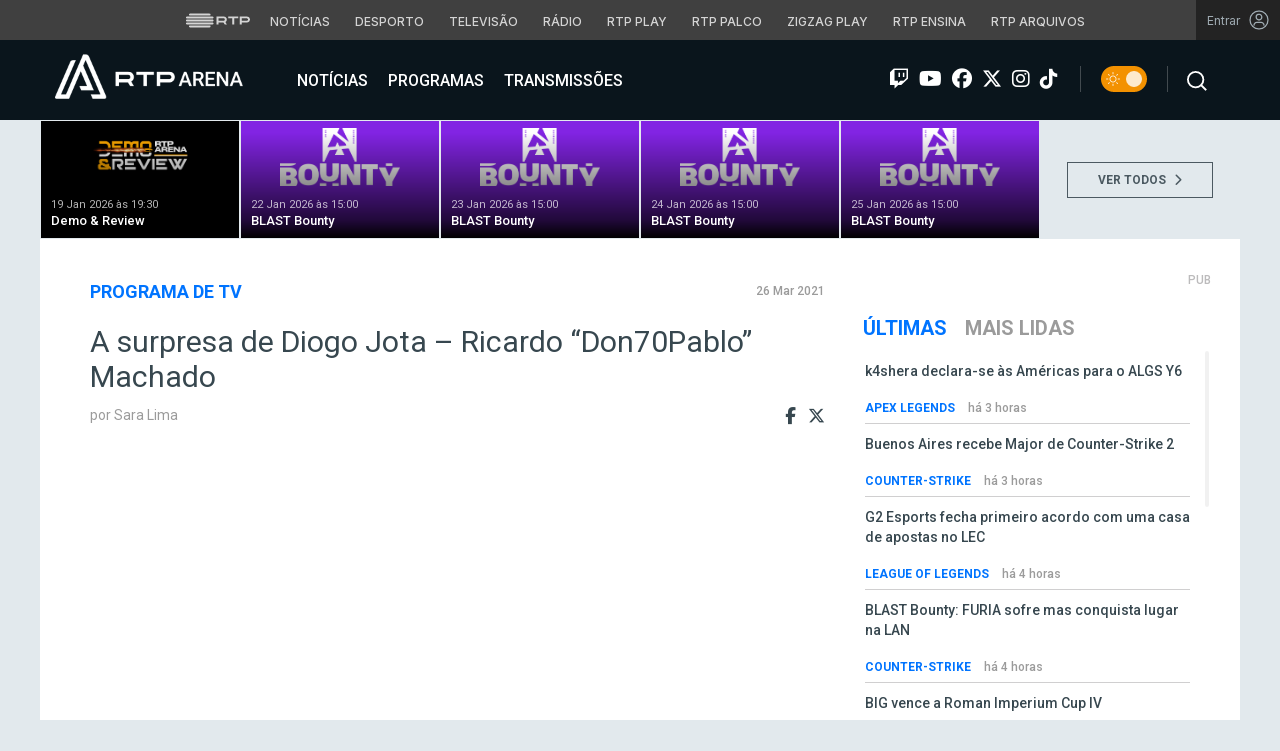

--- FILE ---
content_type: text/html; charset=UTF-8
request_url: https://arena.rtp.pt/programas/uncategorized/a-surpresa-de-diogo-jota-ricardo-don70pablo-machado/
body_size: 15362
content:


<!DOCTYPE html>
<html lang="pt-PT" prefix="og: http://ogp.me/ns#">
<head>

	<meta charset="UTF-8">
	<meta name="viewport" content="width=device-width, initial-scale=1.0">
	<meta http-equiv="X-UA-Compatible" content="IE=edge">
	<!-- Favicon -->
	<link rel="apple-touch-icon" sizes="180x180" href="https://arena.rtp.pt/wp-content/themes/arenartp/includes/favicon/apple-touch-icon.png">
	<link rel="icon" type="image/png" sizes="32x32" href="https://arena.rtp.pt/wp-content/themes/arenartp/includes/favicon/favicon-32x32.png">
	<link rel="icon" type="image/png" sizes="16x16" href="https://arena.rtp.pt/wp-content/themes/arenartp/includes/favicon/favicon-16x16.png">
	<link rel="manifest" href="https://arena.rtp.pt/wp-content/themes/arenartp/includes/favicon/site.webmanifest">
	<link rel="mask-icon" href="https://arena.rtp.pt/wp-content/themes/arenartp/includes/favicon/safari-pinned-tab.svg" color="#0074ff">
	<link rel="shortcut icon" href="https://arena.rtp.pt/wp-content/themes/arenartp/includes/favicon/favicon.ico">
	<meta name="msapplication-TileColor" content="#da532c">
	<meta name="msapplication-config" content="https://arena.rtp.pt/wp-content/themes/arenartp/includes/favicon/browserconfig.xml">
	<meta name="theme-color" content="#ffffff">
	<!-- Favicon -->
	<title>A surpresa de Diogo Jota - Ricardo &quot;Don70Pablo&quot; Machado - RTP Arena</title>

	<link rel="profile" href="http://gmpg.org/xfn/11">
	<link rel="pingback" href="https://arena.rtp.pt/xmlrpc.php">

	<meta property="og:image" content="https://arena.rtp.pt/wp-content/uploads/2021/03/donpablo2.jpg"><meta property="twitter:image" content="https://arena.rtp.pt/wp-content/uploads/2021/03/donpablo2.jpg"><meta itemprop="image" content="https://arena.rtp.pt/wp-content/uploads/2021/03/donpablo2.jpg">	<meta name='robots' content='max-image-preview:large' />
<script> var GEMIUS_rtp_area = "programas/arena/programas/uncategorized/a-surpresa-de-diogo-jota-ricardo-don70pablo-machado"; </script>
<link rel="canonical" href="https://arena.rtp.pt/programas/uncategorized/a-surpresa-de-diogo-jota-ricardo-don70pablo-machado/" />
<meta property="og:locale" content="pt_PT" />
<meta property="og:type" content="article" />
<meta property="og:title" content="A surpresa de Diogo Jota - Ricardo &quot;Don70Pablo&quot; Machado - RTP Arena" />
<meta property="og:url" content="https://arena.rtp.pt/programas/uncategorized/a-surpresa-de-diogo-jota-ricardo-don70pablo-machado/" />
<meta property="og:site_name" content="RTP Arena" />
<meta property="article:tag" content="diogo jota" />
<meta property="article:tag" content="diogo jota esports" />
<meta property="article:tag" content="don70pablo" />
<meta property="article:tag" content="entrevista" />
<meta property="article:tag" content="fifa" />
<meta property="article:tag" content="fifa 21" />
<meta property="article:tag" content="ricardo machado" />
<meta property="article:section" content="Programa de TV" />
<meta property="og:image" content="https://arena.rtp.pt/wp-content/uploads/2021/03/donpablo2.jpg" />
<meta property="og:image:secure_url" content="https://arena.rtp.pt/wp-content/uploads/2021/03/donpablo2.jpg" />
<meta property="og:image:width" content="1120" />
<meta property="og:image:height" content="623" />
<meta name="twitter:card" content="summary_large_image" />
<meta name="twitter:title" content="A surpresa de Diogo Jota - Ricardo &quot;Don70Pablo&quot; Machado - RTP Arena" />
<meta name="twitter:image" content="https://arena.rtp.pt/wp-content/uploads/2021/03/donpablo2.jpg" />
<script type='application/ld+json'>{"@context":"https:\/\/schema.org","@type":"Organization","url":"https:\/\/arena.rtp.pt\/","sameAs":[],"@id":"https:\/\/arena.rtp.pt\/#organization","name":"RTP Arena","logo":"https:\/\/arena.rtp.pt\/wp-content\/uploads\/2020\/12\/RTPArena_Main2.jpeg"}</script>

<link rel='dns-prefetch' href='//www.rtp.pt' />
<link rel='dns-prefetch' href='//platform-api.sharethis.com' />
<link rel='dns-prefetch' href='//cdn-eu.readspeaker.com' />
<link rel='dns-prefetch' href='//cdnjs.cloudflare.com' />
<link rel='dns-prefetch' href='//fonts.googleapis.com' />
<link rel='dns-prefetch' href='//s.w.org' />
<link rel='stylesheet' id='wp-block-library-css'  href='https://arena.rtp.pt/wp-includes/css/dist/block-library/style.min.css?ver=5.8.10' type='text/css' media='all' />
<link rel='stylesheet' id='azurecurve-flags-css'  href='https://arena.rtp.pt/wp-content/plugins/azurecurve-flags/style.css?ver=5.8.10' type='text/css' media='all' />
<link rel='stylesheet' id='yith-infs-style-css'  href='https://arena.rtp.pt/wp-content/plugins/yith-infinite-scrolling/assets/css/frontend.css?ver=1.0.9' type='text/css' media='all' />
<link rel='stylesheet' id='readspeaker-css-css'  href='https://arena.rtp.pt/wp-content/themes/arenartp/includes/css/readspeaker.css?ver=03042025-1600' type='text/css' media='all' />
<link rel='stylesheet' id='arena-bootstrap-css-css'  href='https://arena.rtp.pt/wp-content/themes/arenartp/includes/css/bootstrap.css?ver=03042025-1600' type='text/css' media='all' />
<link rel='stylesheet' id='arena-scroll-css-css'  href='https://arena.rtp.pt/wp-content/themes/arenartp/includes/css/jquery.mCustomScrollbar.css?ver=03042025-1600' type='text/css' media='all' />
<link rel='stylesheet' id='roboto-font-css'  href='//fonts.googleapis.com/css?family=Roboto%3A300%2C300i%2C400%2C400i%2C500%2C500i%2C700%2C700i%2C900%2C900i&#038;ver=03042025-1600' type='text/css' media='all' />
<link rel='stylesheet' id='font-awesome-css'  href='https://arena.rtp.pt/wp-content/themes/arenartp/includes/fontawesome/css/all.min.css?ver=03042025-1600' type='text/css' media='all' />
<link rel='stylesheet' id='icomoon-css'  href='https://arena.rtp.pt/wp-content/themes/arenartp/includes/fonts/icomoon/style.css?ver=03042025-1600' type='text/css' media='all' />
<link rel='stylesheet' id='arena-style-css'  href='https://arena.rtp.pt/wp-content/themes/arenartp/style.css?ver=03042025-1600' type='text/css' media='all' />
<link rel='stylesheet' id='msl-main-css'  href='https://arena.rtp.pt/wp-content/plugins/master-slider/public/assets/css/masterslider.main.css?ver=3.7.10' type='text/css' media='all' />
<link rel='stylesheet' id='msl-custom-css'  href='https://arena.rtp.pt/wp-content/uploads/master-slider/custom.css?ver=1,1' type='text/css' media='all' />
<script type='text/javascript' src='https://arena.rtp.pt/wp-content/themes/arenartp/includes/js/jquery-3-6-0.min.js' id='jquery-js'></script>
<script type='text/javascript' src='//cdn-eu.readspeaker.com/script/17/webReader/webReader.js?pids=wr&#038;disable=dictionary&#038;ver=03042025-1600' id='readspeaker-js-js'></script>
<link rel='shortlink' href='https://arena.rtp.pt/?p=44020' />
<script>var ms_grabbing_curosr = 'https://arena.rtp.pt/wp-content/plugins/master-slider/public/assets/css/common/grabbing.cur', ms_grab_curosr = 'https://arena.rtp.pt/wp-content/plugins/master-slider/public/assets/css/common/grab.cur';</script>
<meta name="generator" content="MasterSlider 3.7.10 - Responsive Touch Image Slider | avt.li/msf" />
<link rel="icon" href="https://arena.rtp.pt/wp-content/uploads/2019/02/cropped-512x512-32x32.png" sizes="32x32" />
<link rel="icon" href="https://arena.rtp.pt/wp-content/uploads/2019/02/cropped-512x512-192x192.png" sizes="192x192" />
<link rel="apple-touch-icon" href="https://arena.rtp.pt/wp-content/uploads/2019/02/cropped-512x512-180x180.png" />
<meta name="msapplication-TileImage" content="https://arena.rtp.pt/wp-content/uploads/2019/02/cropped-512x512-270x270.png" />

	<!-- Google tag (gtag.js) -->
	<script async src="https://www.googletagmanager.com/gtag/js?id=G-CBZDN7F1HX"></script>
	<script>
		window.dataLayer = window.dataLayer || [];
		function gtag(){dataLayer.push(arguments);}
		gtag('js', new Date());
		gtag('config', 'G-CBZDN7F1HX');
	</script>

		<script>
		window.teads_analytics = window.teads_analytics || {};
		window.teads_analytics.analytics_tag_id = "PUB_15697";
		window.teads_analytics.share = window.teads_analytics.share || function() {
			;(window.teads_analytics.shared_data = window.teads_analytics.shared_data || []).push(arguments)
		};
	</script>
	<script async src="https://a.teads.tv/analytics/tag.js"></script>

	</head>

	<body class="videos-template-default single single-videos postid-44020 theme _masterslider _ms_version_3.7.10">

		<a href="#main" class="skip" aria-label="Saltar para o conteúdo">Saltar para o conteúdo</a>

		<link rel="preconnect" href="https://fonts.googleapis.com">
<link rel="preconnect" href="https://fonts.gstatic.com" crossorigin>
<link href="https://fonts.googleapis.com/css2?family=Inter:wght@100;200;300;400;500;600;700;800;900&display=swap" rel="stylesheet">
<script src="https://www.rtp.pt/common/js/keycloak.js"></script>
<script src="https://www.rtp.pt/common/js/sso-v2.js?ver=2024-11-05-19"></script>
<script src="https://www.rtp.pt/common/js/rtp-require.js?ver=25102024"></script>
<div class="navbar-rtp">
  <ul class="main-nav" role="navigation" aria-label="RTP" aria-roledescription="menu">
    <li>
      <button class="logo-rtp show-mobile-inline" onclick="slideToggle()" aria-label="Abrir menu RTP" aria-expanded="false">
        <svg width="64" height="15" viewBox="0 0 2000 450" fill="none" xmlns="http://www.w3.org/2000/svg">
        <path fill-rule="evenodd" clip-rule="evenodd" d="M0 317.258C0 334.238 14.189 348.11 31.795 348.11H829.065C846.641 348.11 860.936 334.238 860.936 317.258C860.936 300.382 846.641 286.593 829.065 286.593H31.795C14.189 286.593 0 300.382 0 317.258ZM0 225.058C0 242.042 14.189 255.914 31.795 255.914H829.065C846.641 255.914 860.936 242.042 860.936 225.058C860.936 208.186 846.641 194.393 829.065 194.393H31.795C14.189 194.393 0 208.186 0 225.058ZM0 132.861C0 149.846 14.189 163.714 31.795 163.714H829.065C846.641 163.714 860.936 149.846 860.936 132.861C860.936 115.99 846.641 102.197 829.065 102.197H31.795C14.189 102.197 0 115.99 0 132.861ZM92.3164 409.571C92.3164 426.617 106.53 440.307 124.082 440.307H736.854C754.536 440.307 768.62 426.617 768.62 409.571C768.62 392.578 754.536 378.789 736.854 378.789H124.082C106.53 378.789 92.3164 392.578 92.3164 409.571ZM124.082 10H736.854C754.536 10 768.62 23.79 768.62 40.783C768.62 57.829 754.536 71.518 736.854 71.518H124.082C106.53 71.518 92.3164 57.829 92.3164 40.783C92.3164 23.79 106.53 10 124.082 10Z" fill="white"/>
        <path fill-rule="evenodd" clip-rule="evenodd" d="M1321.88 157.17V101.533H1629.98V157.17H1507.04V349.327H1444.98V157.17H1321.88ZM1743.31 287.203V349.327H1682V101.533H1904.55C1957.32 101.533 2000 143.08 2000 194.393C2000 245.674 1957.32 287.203 1904.55 287.203H1743.31ZM1743.31 157.17V231.531H1900.27C1921.39 231.531 1938.29 214.765 1938.29 194.393C1938.29 173.889 1921.39 157.17 1900.27 157.17H1743.31ZM1013.77 287.635V349.327H952.451V101.533H1181.07C1233.78 101.533 1276.48 143.08 1276.48 194.361C1276.48 227.455 1258.67 256.586 1231.89 272.699L1276.48 349.327H1209.27L1172.88 287.635H1013.77ZM1013.77 157.17V231.562H1176.75C1197.93 231.562 1214.83 214.742 1214.83 194.361C1214.83 173.881 1197.93 157.17 1176.75 157.17H1013.77Z" fill="white"/>
        </svg>
        <i class="chevron-down-rtp"></i>
      </button>
      <a class="logo-rtp show-desktop-inline" href="https://www.rtp.pt/?redirect=no" target="_blank" aria-label="Visitar o site da RTP">
        <svg width="64" height="15" viewBox="0 0 2000 450" fill="none" xmlns="http://www.w3.org/2000/svg">
        <path fill-rule="evenodd" clip-rule="evenodd" d="M0 317.258C0 334.238 14.189 348.11 31.795 348.11H829.065C846.641 348.11 860.936 334.238 860.936 317.258C860.936 300.382 846.641 286.593 829.065 286.593H31.795C14.189 286.593 0 300.382 0 317.258ZM0 225.058C0 242.042 14.189 255.914 31.795 255.914H829.065C846.641 255.914 860.936 242.042 860.936 225.058C860.936 208.186 846.641 194.393 829.065 194.393H31.795C14.189 194.393 0 208.186 0 225.058ZM0 132.861C0 149.846 14.189 163.714 31.795 163.714H829.065C846.641 163.714 860.936 149.846 860.936 132.861C860.936 115.99 846.641 102.197 829.065 102.197H31.795C14.189 102.197 0 115.99 0 132.861ZM92.3164 409.571C92.3164 426.617 106.53 440.307 124.082 440.307H736.854C754.536 440.307 768.62 426.617 768.62 409.571C768.62 392.578 754.536 378.789 736.854 378.789H124.082C106.53 378.789 92.3164 392.578 92.3164 409.571ZM124.082 10H736.854C754.536 10 768.62 23.79 768.62 40.783C768.62 57.829 754.536 71.518 736.854 71.518H124.082C106.53 71.518 92.3164 57.829 92.3164 40.783C92.3164 23.79 106.53 10 124.082 10Z" fill="white"/>
        <path fill-rule="evenodd" clip-rule="evenodd" d="M1321.88 157.17V101.533H1629.98V157.17H1507.04V349.327H1444.98V157.17H1321.88ZM1743.31 287.203V349.327H1682V101.533H1904.55C1957.32 101.533 2000 143.08 2000 194.393C2000 245.674 1957.32 287.203 1904.55 287.203H1743.31ZM1743.31 157.17V231.531H1900.27C1921.39 231.531 1938.29 214.765 1938.29 194.393C1938.29 173.889 1921.39 157.17 1900.27 157.17H1743.31ZM1013.77 287.635V349.327H952.451V101.533H1181.07C1233.78 101.533 1276.48 143.08 1276.48 194.361C1276.48 227.455 1258.67 256.586 1231.89 272.699L1276.48 349.327H1209.27L1172.88 287.635H1013.77ZM1013.77 157.17V231.562H1176.75C1197.93 231.562 1214.83 214.742 1214.83 194.361C1214.83 173.881 1197.93 157.17 1176.75 157.17H1013.77Z" fill="white"/>
        </svg>
        <i class="chevron-down-rtp"></i>
      </a>
    </li>
    <li>
      <ul class="dropdown-rtp" id="dropdown-rtp">
        <li><a href="https://www.rtp.pt/noticias/" target="_blank" aria-label="Aceder às Notícias da RTP">Notícias</a></li>
        <li><a href="https://www.rtp.pt/noticias/desporto" target="_blank" aria-label="Aceder ao Desporto da RTP">Desporto</a></li>
        <li><a href="https://www.rtp.pt/tv/" target="_blank" aria-label="Aceder à secção de Televisão da RTP">Televisão</a></li>
        <li><a href="https://www.rtp.pt/radio/" target="_blank" aria-label="Aceder à secção de Rádio da RTP">Rádio</a></li>
        <li><a href="https://www.rtp.pt/play/" target="_blank" aria-label="Aceder à RTP Play">RTP Play</a></li>
        <li><a href="https://www.rtp.pt/play/palco/" target="_blank" aria-label="Aceder à RTP Palco">RTP Palco</a></li>
        <li><a href="https://www.rtp.pt/play/zigzag/" target="_blank" aria-label="Aceder ao Zigzag Play">Zigzag Play</a></li>
        <li><a href="https://ensina.rtp.pt/" target="_blank" aria-label="Aceder ao RTP Ensina">RTP Ensina</a></li>
        <li><a href="https://arquivos.rtp.pt/" target="_blank" aria-label="Aceder ao RTP Arquivos">RTP Arquivos</a></li>
      </ul>
    </li>
  </ul>

  <div id="sso-placeholder">
  </div>

</div>

<div class="bg-takeover">
  <div class="container takeover">
    <div class="row">
      <div id='leaderboard'></div>
    </div>
  </div>
  <div class="layer popover" id='multiusos'></div>
  <div class="layer popover" id="Intro_Web"></div>
  <div class="layer popover" id='multiusos-oop'></div>
</div>


<style>
body{
  -webkit-font-smoothing: antialiased;
}

.bg-takeover>.container {
  position: relative;
  max-width: none !important;
}

#leaderboard{
  line-height: 0 !important;
  margin: 0 auto;
  text-align: center;
}

.layer.popover {
  position: fixed;
  z-index: 100;
  top: 0;
  left: 0;
  width: 1px !important;
  height: 1px !important;
  margin: 0 !important;
  max-width: none !important;
  border: 0 !important;
  background-color: transparent !important;
}

.navbar-rtp{
  width: 100%;
  height:40px;
  background-color: #404040;
  font-family: 'Inter';
  text-align: center;
  position: relative;
}

.navbar-rtp .main-nav{
  display: inline-flex;
  height: 100%; 
}

.navbar-rtp ul{
  list-style: none;
  margin:0;
  padding: 0;
  align-self: center;
}

.navbar-rtp ul li{
  display: inline-flex;
}

.navbar-rtp .logo-rtp{
  opacity: 0.78;
  margin-right: 10px;
  text-decoration:none;
  display: inline-flex;
  align-items: center;
}

.logo-rtp.show-mobile-inline{
  padding:12.5px;
  top:0;
  margin:0;
  background: none;
	color: inherit;
	border: none;
	font: inherit;
	cursor: pointer;
	outline: inherit;
}

.navbar-rtp .dropdown-rtp li a{
  font-size: 12px;
  font-weight: 500;
  padding: 0 10px;
  text-transform: uppercase;
  text-decoration: none;
  display: inline-block;
  color: #fff;
  opacity: 0.78;
}

.navbar-rtp .dropdown-rtp li a:hover,
.navbar-rtp .logo-rtp:hover{
  opacity: 0.5;
}

.chevron-down-rtp {
  box-sizing: border-box;
  position: relative;
  display: none;
  width: 8px;
  height: 8px;
  border: 2px solid transparent;
  border-radius: 100px;
  color: #fff;
  top: 0px;
  right: -8px;
}

.chevron-down-rtp::after {
  content: "";
  display: block;
  box-sizing: border-box;
  position: absolute;
  width: 8px;
  height: 8px;
  border-bottom: 2px solid;
  border-right: 2px solid;
  transform: rotate(45deg);
  top: -4px;
  transform-origin: 5px 6px;
  transition: transform 0.3s ease-in-out;
}

.chevron-down-rtp.rotate-chevron::after{
  transform: rotate(-135deg);
}

.sso-wraper{
  position: absolute;
  top: 0;
  right: 0;
  background-color: #232323;
  color: #A0ACB3;
  height: 100%;
  padding: 0 11px;
  font-size: 12px;
  display: flex;
  flex-direction: row;
  align-items: center;
  text-decoration: none;
}

.sso-wraper:hover{
  color: #A0ACB3;
}

.sso-wraper span {
  margin-right: 9px;
}

.sso-user{
  font-size: 8px;
  font-weight: 600;
  line-height: 20px;
  width: 20px;
  height: 20px;
  text-align: center;
  color: #fff;
  background-color: #0074FF;
  border-radius: 50%;
}

@media (min-width: 992px){

  .dropdown-rtp{
    display: block !important;
  }

  .show-mobile-inline,
  .show-mobile-block{
    display: none !important;
  }

  .show-desktop-inline{
    display: inline-flex !important;
  }

  .show-desktop-block{
    display: block !important;
  }

}

@media (max-width: 991px){

  .dropdown-rtp{
    display: none;
  }

  .navbar-rtp .dropdown-rtp{
    position: absolute;
    top: 40px;
    border-top: 1px solid #8D8D8D;
    width: 100%;
    z-index: 99999999999;
    background-color: #404040;
    padding: 10px 0;
    left: 0;
  }

  .navbar-rtp ul li{
    display: block;
  }

  .navbar-rtp .dropdown-rtp li a{
    font-size: 22px;
    font-weight: 600;
    padding: 10px;
    text-transform: uppercase;
    display: block;
    opacity: 0.8;
  }

  .chevron-down-rtp{
    display: inline-block;
  }

  .show-mobile-inline{
    display: inline-flex !important;
  }

  .show-desktop-block{
    display: block !important;
  }

  .show-desktop-inline,
  .show-desktop-block{
    display: none !important;
  }

}
</style>

<style>
#sso-menu{
  border-top-left-radius: 0 !important;
  border-top-right-radius: 0 !important;
  top: 40px !important;
  right: 0 !important;
  z-index: 99999 !important!
}

#sso-menu p{
  font-size: 12px !important;
  line-height: 16px !important;
  color: #fff;
  text-align:left;
}

#sso-menu button{
  display:block;
  border:0;
  background-color: transparent;
  color: #fff !important;
  font-size:12px;
  font-weight:400;
  padding: 10px 0 10px 28px;
  font-family: 'Inter', sans-serif;
  position:relative;
  cursor:pointer;
  width: 100%;
  text-align: left;
  border-bottom: 1px dotted rgba(160,178,200,0.3);
}

#sso-menu button:last-child{
  border-bottom:0;
}

#sso-menu button:hover{
  color: #0074FF;
}

#sso-menu button::before{
  content: ' ';
  background-repeat: no-repeat;
  position:absolute;
  left: 0;
  top:7px;
  display:block;
  width: 20px;
  height: 20px;
}

#sso-menu button.sso-menu-logout::before{
  background-image: url("data:image/svg+xml,%3Csvg width='21' height='21' viewBox='0 0 21 21' fill='none' xmlns='http://www.w3.org/2000/svg'%3E%3Cpath d='M8.09082 3.22064H4.75749C4.31546 3.22064 3.89154 3.39624 3.57898 3.7088C3.26642 4.02136 3.09082 4.44528 3.09082 4.88731V16.554C3.09082 16.996 3.26642 17.4199 3.57898 17.7325C3.89154 18.045 4.31546 18.2206 4.75749 18.2206H8.09082' stroke='%23fff' stroke-width='1.5' stroke-linecap='round' stroke-linejoin='round'/%3E%3Cpath d='M12.2578 14.8873L8.09115 10.7206L12.2578 6.55396' stroke='%23fff' stroke-width='1.5' stroke-linecap='round' stroke-linejoin='round'/%3E%3Cpath d='M8.09082 10.7206H18.0908' stroke='%23fff' stroke-width='1.5' stroke-linecap='round' stroke-linejoin='round'/%3E%3C/svg%3E");
}

#sso-menu button.sso-menu-favorites::before{
  background-image: url("data:image/svg+xml,%3Csvg width='21' height='21' viewBox='0 0 21 21' fill='none' xmlns='http://www.w3.org/2000/svg'%3E%3Cpath d='M9.4688 3.83486C9.92672 2.9037 11.2543 2.9037 11.7122 3.83487L13.133 6.72394C13.3145 7.09314 13.6662 7.34935 14.0732 7.40908L17.2602 7.87663C18.2836 8.02678 18.6922 9.2841 17.9525 10.0072L15.6425 12.2655C15.349 12.5525 15.2151 12.9653 15.2842 13.3699L15.8283 16.5541C16.0029 17.5759 14.9294 18.354 14.0127 17.8701L11.174 16.3717C10.8089 16.1789 10.3721 16.1789 10.007 16.3717L7.16831 17.8701C6.25154 18.354 5.17805 17.5759 5.35266 16.5541L5.89675 13.3699C5.96589 12.9653 5.83197 12.5525 5.53844 12.2655L3.22844 10.0072C2.48879 9.2841 2.89738 8.02678 3.92083 7.87663L7.10776 7.40908C7.51483 7.34935 7.86645 7.09314 8.04801 6.72394L9.4688 3.83486Z' stroke='white' stroke-width='1.5' stroke-linecap='round' stroke-linejoin='round'/%3E%3C/svg%3E%0A");
}

#sso-menu button.sso-menu-manage::before{
  background-image: url("data:image/svg+xml,%3Csvg width='20' height='20' viewBox='0 0 22 20' fill='none' xmlns='http://www.w3.org/2000/svg'%3E%3Cpath d='M16.3191 5.4273C16.3191 5.25729 16.3864 5.09424 16.5061 4.97402C16.6258 4.85381 16.7882 4.78627 16.9574 4.78627H20.3617C20.531 4.78627 20.6933 4.85381 20.813 4.97402C20.9328 5.09424 21 5.25729 21 5.4273C21 5.59731 20.9328 5.76035 20.813 5.88057C20.6933 6.00079 20.531 6.06832 20.3617 6.06832H16.9574C16.7882 6.06832 16.6258 6.00079 16.5061 5.88057C16.3864 5.76035 16.3191 5.59731 16.3191 5.4273ZM1.6383 6.06832H12.9149V7.9914C12.9149 8.16141 12.9821 8.32446 13.1018 8.44467C13.2216 8.56489 13.3839 8.63242 13.5532 8.63242C13.7225 8.63242 13.8848 8.56489 14.0045 8.44467C14.1242 8.32446 14.1915 8.16141 14.1915 7.9914V2.86319C14.1915 2.69318 14.1242 2.53014 14.0045 2.40992C13.8848 2.2897 13.7225 2.22217 13.5532 2.22217C13.3839 2.22217 13.2216 2.2897 13.1018 2.40992C12.9821 2.53014 12.9149 2.69318 12.9149 2.86319V4.78627H1.6383C1.46901 4.78627 1.30666 4.85381 1.18695 4.97402C1.06725 5.09424 1 5.25729 1 5.4273C1 5.59731 1.06725 5.76035 1.18695 5.88057C1.30666 6.00079 1.46901 6.06832 1.6383 6.06832ZM20.3617 13.9316H10.1489C9.97965 13.9316 9.8173 13.9991 9.69759 14.1193C9.57789 14.2395 9.51064 14.4026 9.51064 14.5726C9.51064 14.7426 9.57789 14.9057 9.69759 15.0259C9.8173 15.1461 9.97965 15.2136 10.1489 15.2136H20.3617C20.531 15.2136 20.6933 15.1461 20.813 15.0259C20.9328 14.9057 21 14.7426 21 14.5726C21 14.4026 20.9328 14.2395 20.813 14.1193C20.6933 13.9991 20.531 13.9316 20.3617 13.9316ZM6.74468 11.3675C6.57539 11.3675 6.41304 11.435 6.29334 11.5552C6.17363 11.6754 6.10638 11.8385 6.10638 12.0085V13.9316H1.6383C1.46901 13.9316 1.30666 13.9991 1.18695 14.1193C1.06725 14.2395 1 14.4026 1 14.5726C1 14.7426 1.06725 14.9057 1.18695 15.0259C1.30666 15.1461 1.46901 15.2136 1.6383 15.2136H6.10638V17.1367C6.10638 17.3067 6.17363 17.4698 6.29334 17.59C6.41304 17.7102 6.57539 17.7777 6.74468 17.7777C6.91397 17.7777 7.07632 17.7102 7.19603 17.59C7.31573 17.4698 7.38298 17.3067 7.38298 17.1367V12.0085C7.38298 11.8385 7.31573 11.6754 7.19603 11.5552C7.07632 11.435 6.91397 11.3675 6.74468 11.3675Z' fill='white' stroke='white' stroke-width='0.2'/%3E%3C/svg%3E");
}

#sso-menu button.sso-menu-manage:hover::before{
  background-image: url("data:image/svg+xml,%3Csvg width='20' height='20' viewBox='0 0 22 20' fill='none' xmlns='http://www.w3.org/2000/svg'%3E%3Cpath d='M16.3191 5.4273C16.3191 5.25729 16.3864 5.09424 16.5061 4.97402C16.6258 4.85381 16.7882 4.78627 16.9574 4.78627H20.3617C20.531 4.78627 20.6933 4.85381 20.813 4.97402C20.9328 5.09424 21 5.25729 21 5.4273C21 5.59731 20.9328 5.76035 20.813 5.88057C20.6933 6.00079 20.531 6.06832 20.3617 6.06832H16.9574C16.7882 6.06832 16.6258 6.00079 16.5061 5.88057C16.3864 5.76035 16.3191 5.59731 16.3191 5.4273ZM1.6383 6.06832H12.9149V7.9914C12.9149 8.16141 12.9821 8.32446 13.1018 8.44467C13.2216 8.56489 13.3839 8.63242 13.5532 8.63242C13.7225 8.63242 13.8848 8.56489 14.0045 8.44467C14.1242 8.32446 14.1915 8.16141 14.1915 7.9914V2.86319C14.1915 2.69318 14.1242 2.53014 14.0045 2.40992C13.8848 2.2897 13.7225 2.22217 13.5532 2.22217C13.3839 2.22217 13.2216 2.2897 13.1018 2.40992C12.9821 2.53014 12.9149 2.69318 12.9149 2.86319V4.78627H1.6383C1.46901 4.78627 1.30666 4.85381 1.18695 4.97402C1.06725 5.09424 1 5.25729 1 5.4273C1 5.59731 1.06725 5.76035 1.18695 5.88057C1.30666 6.00079 1.46901 6.06832 1.6383 6.06832ZM20.3617 13.9316H10.1489C9.97965 13.9316 9.8173 13.9991 9.69759 14.1193C9.57789 14.2395 9.51064 14.4026 9.51064 14.5726C9.51064 14.7426 9.57789 14.9057 9.69759 15.0259C9.8173 15.1461 9.97965 15.2136 10.1489 15.2136H20.3617C20.531 15.2136 20.6933 15.1461 20.813 15.0259C20.9328 14.9057 21 14.7426 21 14.5726C21 14.4026 20.9328 14.2395 20.813 14.1193C20.6933 13.9991 20.531 13.9316 20.3617 13.9316ZM6.74468 11.3675C6.57539 11.3675 6.41304 11.435 6.29334 11.5552C6.17363 11.6754 6.10638 11.8385 6.10638 12.0085V13.9316H1.6383C1.46901 13.9316 1.30666 13.9991 1.18695 14.1193C1.06725 14.2395 1 14.4026 1 14.5726C1 14.7426 1.06725 14.9057 1.18695 15.0259C1.30666 15.1461 1.46901 15.2136 1.6383 15.2136H6.10638V17.1367C6.10638 17.3067 6.17363 17.4698 6.29334 17.59C6.41304 17.7102 6.57539 17.7777 6.74468 17.7777C6.91397 17.7777 7.07632 17.7102 7.19603 17.59C7.31573 17.4698 7.38298 17.3067 7.38298 17.1367V12.0085C7.38298 11.8385 7.31573 11.6754 7.19603 11.5552C7.07632 11.435 6.91397 11.3675 6.74468 11.3675Z' fill='%230074FF' stroke='%230074FF' stroke-width='0.2'/%3E%3C/svg%3E");
}

#sso-menu button.sso-menu-favorites:hover::before{
  background-image: url("data:image/svg+xml,%3Csvg width='21' height='21' viewBox='0 0 21 21' fill='none' xmlns='http://www.w3.org/2000/svg'%3E%3Cpath d='M9.4688 3.83486C9.92672 2.9037 11.2543 2.9037 11.7122 3.83487L13.133 6.72394C13.3145 7.09314 13.6662 7.34935 14.0732 7.40908L17.2602 7.87663C18.2836 8.02678 18.6922 9.2841 17.9525 10.0072L15.6425 12.2655C15.349 12.5525 15.2151 12.9653 15.2842 13.3699L15.8283 16.5541C16.0029 17.5759 14.9294 18.354 14.0127 17.8701L11.174 16.3717C10.8089 16.1789 10.3721 16.1789 10.007 16.3717L7.16831 17.8701C6.25154 18.354 5.17805 17.5759 5.35266 16.5541L5.89675 13.3699C5.96589 12.9653 5.83197 12.5525 5.53844 12.2655L3.22844 10.0072C2.48879 9.2841 2.89738 8.02678 3.92083 7.87663L7.10776 7.40908C7.51483 7.34935 7.86645 7.09314 8.04801 6.72394L9.4688 3.83486Z' stroke='%230074FF' stroke-width='1.5' stroke-linecap='round' stroke-linejoin='round'/%3E%3C/svg%3E%0A");
}

#sso-menu button.sso-menu-logout:hover::before{
  background-image: url("data:image/svg+xml,%3Csvg width='21' height='21' viewBox='0 0 21 21' fill='none' xmlns='http://www.w3.org/2000/svg'%3E%3Cpath d='M8.09082 3.22064H4.75749C4.31546 3.22064 3.89154 3.39624 3.57898 3.7088C3.26642 4.02136 3.09082 4.44528 3.09082 4.88731V16.554C3.09082 16.996 3.26642 17.4199 3.57898 17.7325C3.89154 18.045 4.31546 18.2206 4.75749 18.2206H8.09082' stroke='%230074FF' stroke-width='1.5' stroke-linecap='round' stroke-linejoin='round'/%3E%3Cpath d='M12.2578 14.8873L8.09115 10.7206L12.2578 6.55396' stroke='%230074FF' stroke-width='1.5' stroke-linecap='round' stroke-linejoin='round'/%3E%3Cpath d='M8.09082 10.7206H18.0908' stroke='%230074FF' stroke-width='1.5' stroke-linecap='round' stroke-linejoin='round'/%3E%3C/svg%3E");
}

@media (max-width: 1022px) {

  #sso-menu{
    background-color: rgba(36, 35, 37, 0.9) !important;
    width:100% !important;
    position: fixed !important;
    left: 0 !important;
  }

  #sso-menu button,
  #sso-menu p{
    font-size: 22px !important;
    font-weight:500 !important;
  }

  #sso-menu button::before{
    top: 16px !important;
  }

}
</style>

<script>
$(document).ready(function(){

  $('.logo-rtp').click(function(){
    if ($(window).width() < 992) {
      $('.dropdown-rtp').slideToggle();
      $('.chevron-down-rtp').toggleClass('rotate-chevron');
      $(this).attr('aria-expanded', function (i, attr) {
          return attr == 'true' ? 'false' : 'true';
      });
    }
  });

  if (typeof RTPSSOHELPER  !== 'undefined') {
    const placeholder = document.getElementById('sso-placeholder');
    console.log('placeholder', placeholder);

    //var sso = RTPSSOHELPER.createSSOObject({sso:sso, ut: (1000*60*60*5), placeholder: placeholder, menu: menu, debug:true});
    var sso = RTPSSOHELPER.createSSOObject({sso:sso, ut: (1000*60*60*5), placeholder: placeholder, debug:true});
  }

});

//ROTATE THE CHEVRON - falta implementar só acontecer em mobile
// var logo = document.querySelector('.logo-rtp');
// var chevron = document.querySelector('.chevron-down-rtp');
//
// logo.onclick = function() {
//   chevron.classList.toggle('rotate-chevron');
// }
</script>

		<div class="site-wrapper">

			<nav class="navbar navbar-default dark-menu" id="main-menu" role="navigation" aria-roledescription="menu" aria-label="RTP Arena">
  <div class="container">
    <div class="row margin-0 nav-row">

        <div class="navbar-header">

          <a class="search social-icon aqui search-mobile hidden-md hidden-lg absolute" href="javascript:;" title="Pesquisar">
            <span><img height="20" src="https://arena.rtp.pt/wp-content/themes/arenartp/includes/img/iconeSearchBranco.svg" alt=""></span>
          </a>

          <button type="button" class="navbar-toggle collapsed" data-toggle="collapse" data-target="#bs-example-navbar-collapse-1" aria-expanded="false" aria-label="Abrir Menu">
            <span class="sr-only">Toggle navigation</span>
            <span class="toggle-menu-button">
              <span class="toggle-menu-line"></span>
            </span>
          </button>

          <a href="https://arena.rtp.pt/" class="logo" title="Aceder à página inicial">
            <img height="45" src="https://arena.rtp.pt/wp-content/themes/arenartp/includes/img/arena_negativo.png" alt="RTP Arena">
          </a>

        </div>

        <div class="collapse navbar-collapse" id="bs-example-navbar-collapse-1">
          <div class="relative">

            <ul id="menu-menu1" class="nav navbar-nav"><li id="menu-item-17467" class="menu-item menu-item-type-custom menu-item-object-custom menu-item-17467"><a title="Notícias" href="http://arena.rtp.pt/noticias"><span class="glyphicon Aceder a Notícias"></span>&nbsp;Notícias</a></li>
<li id="menu-item-17468" class="menu-item menu-item-type-custom menu-item-object-custom menu-item-17468"><a title="Programas" href="http://arena.rtp.pt/programas"><span class="glyphicon Aceder a Programas"></span>&nbsp;Programas</a></li>
<li id="menu-item-81224" class="menu-item menu-item-type-custom menu-item-object-custom menu-item-81224"><a title="Transmissões" href="http://arena.rtp.pt/transmissoes"><span class="glyphicon Aceder a Transmissões"></span>&nbsp;Transmissões</a></li>
</ul>
            <div class="social text-white pull-right">
                              <a class="social-icon" target="_blank" href="https://www.twitch.tv/team/rtparena" title="Aceder a Twitch RTP Arena"><i class="fab fa-twitch"></i></a>
                                            <a class="social-icon" target="_blank" href="https://www.youtube.com/rtparena" title="Aceder a YouTube RTP Arena"><i class="fab fa-youtube"></i></a>
                                            <a class="social-icon" target="_blank" href="https://www.facebook.com/rtparena" title="Aceder a Facebook RTP Arena"><i class="fab fa-facebook"></i></a>
                                            <a class="social-icon" target="_blank" href="https://twitter.com/rtparena" title="Aceder a X RTP Arena"><i class="fa-brands fa-x-twitter"></i></a>
                                            <a class="social-icon" target="_blank" href="https://www.instagram.com/rtparena/" title="Aceder a Instagram RTP Arena"><i class="fab fa-instagram"></i></a>
                                            <a class="social-icon" target="_blank" href="https://www.tiktok.com/@rtparena" title="Aceder a TikTok RTP Arena"><i class="fa-brands fa-tiktok"></i></a>
              
                <div class="theme-container hidden-xs hidden-sm">
                  <div class="theme__switcher">
                    <div class="switcher">
                      <input class="sr-only" type="checkbox" id="theme_switcher" checked aria-label="Mudar entre o tema escuro e claro">
                      <label for="theme_switcher"></label>
                    </div>
                  </div>
                </div>

                <a class="search social-icon hidden-sm hidden-xs" href="javascript:;" title="Pesquisar">
                  <span><img height="20" src="https://arena.rtp.pt/wp-content/themes/arenartp/includes/img/iconeSearchBranco.svg" alt=""></span>
                </a>

                <div class="search-input absolute">
                  

<form role="search" method="get" class="search-form" action="https://arena.rtp.pt/">
	<input type="search" id="search-form-696d8af0864e7" class="search-control" aria-label="Pesquisar" placeholder="pesquisar_" value="" name="s" />
	<button type="submit" class="search-submit" style="display:none;" aria-label="Submeter Pesquisa"></button>
</form>

<!--
<input type="text" class="search-control" placeholder="pesquisar_">
<a class="close-button" href="javascript:;"><i class="fas fa-close"></i></a> -->
                  <a class="close-button" href="javascript:;" title="Fechar caixa de Pesquisa"><i class="fas fa-close"></i></a>
                </div>

            </div>

        </div><!-- /.navbar-collapse -->
      </div>
    </div>
  </div><!-- /.container-->
  <div class="search-input-mobile">
    

<form role="search" method="get" class="search-form" action="https://arena.rtp.pt/">
	<input type="search" id="search-form-696d8af0865df" class="search-control" aria-label="Pesquisar" placeholder="pesquisar_" value="" name="s" />
	<button type="submit" class="search-submit" style="display:none;" aria-label="Submeter Pesquisa"></button>
</form>

<!--
<input type="text" class="search-control" placeholder="pesquisar_">
<a class="close-button" href="javascript:;"><i class="fas fa-close"></i></a> -->
    <a class="close-button" href="javascript:;" title="Fechar caixa de Pesquisa"><i class="fas fa-close"></i></a>
  </div>
</nav>

<script>
/**********************************************************
** Theme Switcher and Cookie Creation
/**********************************************************/

function setCookie(cname,cvalue,exdays) {
	var now = new Date();
	now.setTime(now.getTime() + 60 * 60 * 24 * 1000 * 7);
	document.cookie = cname + "=" + cvalue + ";" + "expires=" + now.toUTCString() + "; path=/";
}

function getCookie(cname) {
	var name = cname + "=";
	var decodedCookie = decodeURIComponent(document.cookie);
	var ca = decodedCookie.split(';');
	for(var i = 0; i < ca.length; i++) {
			var c = ca[i];
			while (c.charAt(0) == ' ') {
					c = c.substring(1);
			}
			if (c.indexOf(name) == 0) {
					return c.substring(name.length, c.length);
			}
	}
	return "";
}

function checkCookie() {
	var cook = getCookie("css_state");
	if (cook == 'theme--night') {
		$('.theme').removeClass('theme--day');
		$('.theme').addClass('theme--night');
		$( "#theme_switcher" ).prop( "checked", false );
	} else {
		$('.theme').removeClass('theme--night');
		$('.theme').addClass('theme--day');
		$( "#theme_switcher" ).prop( "checked", true );
	}
}
checkCookie();

class ThemeSwitcher {
	constructor(options) {
		this.options = options || {};
		this.wrapper  = document.querySelector(this.options.wrapper);
		this.switcher = document.querySelector(this.options.switcher);
		this.theme    = '';

		if(this.wrapper && this.switcher)  {
			this.init();
			$('#overlay').show();
		}
	}

	switch() {
		if(this.switcher.checked) {
			this.wrapper.classList.add(this.theme+this.options.prefix.day);
			this.wrapper.classList.remove(this.theme+this.options.prefix.night);
			setCookie("css_state", 'theme--day', 20);
		} else {
			this.wrapper.classList.add(this.theme+this.options.prefix.night);
			this.wrapper.classList.remove(this.theme+this.options.prefix.day);
			setCookie("css_state", 'theme--night', 20);
		}
	}

	init() {
		this.theme = this.options.wrapper.replace(/\./gi, '');
		this.switcher.addEventListener('change', evt => this.switch());
		this.switch();
	}
}

let theme = new ThemeSwitcher({
	wrapper:  '.theme',
	switcher: '#theme_switcher',
	prefix: {
		day: '--day',
		night: '--night'
	}
});

$(document).ready(function () {
    $(document).on('keydown', function (event) {      
      if ($('.theme-container:focus').length > 0) {
        if (event.key === "Enter") {
          if ($('#theme_switcher').is(':checked')) {
            $('#theme_switcher').prop('checked', false);
            $('.theme').removeClass('theme--day');
            $('.theme').addClass('theme--night');
            setCookie("css_state", 'theme--night', 20);
          } else {
            $('#theme_switcher').prop('checked', true);
            $('.theme').removeClass('theme--night');
            $('.theme').addClass('theme--day');
            setCookie("css_state", 'theme--day', 20);
          }
        }
      }
    });
});
</script>

			

<div class="container-fluid transmissons-rail">
	<div class="container">
		<div class="row">
      <div class="slider">

				
					
				  <article class="col-md-2 padding-0 card-holder-container">
						<div class="card-holder relative ">
							<a href="https://www.twitch.tv/rtparenacs" target="_blank" title="Aceder a Demo &#038; Review">
                                <div class="mask-img"></div>
                                  <div class="logo-container text-center" style="background-color: #000000;">
                    <img src="https://arena.rtp.pt/wp-content/uploads/2025/04/Logo-DEMO-REVIEW.png" alt="Logo de Demo &#038; Review">
                  </div>
                								<div class="data-holder">
                  									<p class="card-transmission-date">19 Jan 2026 às 19:30</p>
                  									<p class="card-transmission-title">Demo &#038; Review</p>
								</div>
							</a>
						</div>
				  </article>

        
					
				  <article class="col-md-2 padding-0 card-holder-container">
						<div class="card-holder relative ">
							<a href="https://www.twitch.tv/rtparenacs" target="_blank" title="Aceder a BLAST Bounty">
                                <div class="mask-img"></div>
                                  <div class="logo-container text-center" style="background-color: #8224e3;">
                    <img src="https://arena.rtp.pt/wp-content/uploads/2025/01/BLAST_Bounty_Logo.png" alt="Logo de BLAST Bounty">
                  </div>
                								<div class="data-holder">
                  									<p class="card-transmission-date">22 Jan 2026 às 15:00</p>
                  									<p class="card-transmission-title">BLAST Bounty</p>
								</div>
							</a>
						</div>
				  </article>

        
					
				  <article class="col-md-2 padding-0 card-holder-container">
						<div class="card-holder relative ">
							<a href="https://www.twitch.tv/rtparenacs" target="_blank" title="Aceder a BLAST Bounty">
                                <div class="mask-img"></div>
                                  <div class="logo-container text-center" style="background-color: #8224e3;">
                    <img src="https://arena.rtp.pt/wp-content/uploads/2025/01/BLAST_Bounty_Logo.png" alt="Logo de BLAST Bounty">
                  </div>
                								<div class="data-holder">
                  									<p class="card-transmission-date">23 Jan 2026 às 15:00</p>
                  									<p class="card-transmission-title">BLAST Bounty</p>
								</div>
							</a>
						</div>
				  </article>

        
					
				  <article class="col-md-2 padding-0 card-holder-container">
						<div class="card-holder relative ">
							<a href="https://www.twitch.tv/rtparenacs" target="_blank" title="Aceder a BLAST Bounty">
                                <div class="mask-img"></div>
                                  <div class="logo-container text-center" style="background-color: #8224e3;">
                    <img src="https://arena.rtp.pt/wp-content/uploads/2025/01/BLAST_Bounty_Logo.png" alt="Logo de BLAST Bounty">
                  </div>
                								<div class="data-holder">
                  									<p class="card-transmission-date">24 Jan 2026 às 15:00</p>
                  									<p class="card-transmission-title">BLAST Bounty</p>
								</div>
							</a>
						</div>
				  </article>

        
					
				  <article class="col-md-2 padding-0 card-holder-container">
						<div class="card-holder relative ">
							<a href="https://www.twitch.tv/rtparenacs" target="_blank" title="Aceder a BLAST Bounty">
                                <div class="mask-img"></div>
                                  <div class="logo-container text-center" style="background-color: #8224e3;">
                    <img src="https://arena.rtp.pt/wp-content/uploads/2025/01/BLAST_Bounty_Logo.png" alt="Logo de BLAST Bounty">
                  </div>
                								<div class="data-holder">
                  									<p class="card-transmission-date">25 Jan 2026 às 15:00</p>
                  									<p class="card-transmission-title">BLAST Bounty</p>
								</div>
							</a>
						</div>
				  </article>

              
			<div class="col-md-2 see-all-transmissons-container card-holder-container">
				<a class="see-all-transmissons" href="https://arena.rtp.pt/transmissoes" title="Ver todas as Transmissões">VER TODOS <i class="fa fa-chevron-right" aria-hidden="true"></i></a>
			</div>

      </div>

		</div>
	</div>
</div>


		<main id="main">
			
			<div class="main-content">

				
					<div class="container bg-white">

				

	<div class="block row">
		<div class="content-single col-xs-12 col-sm-12 col-md-7 col-lg-8 padding-left-0">

			<article id="post-44020">

				<div>
					<div class="bg-xs">

						<div class="post-meta">

							<div class="row margin-0 margin-bottom-20">
								<div class="col-xs-12 col-sm-6 padding-0">
									<a class="categoria" href="https://arena.rtp.pt/programatv/">
										Programa de TV									</a>
								</div>
								<div class="col-xs-12 col-sm-6 padding-0 text-right single-social-data">
									<span class="post-time">26 Mar 2021</span>
								</div>
							</div>

							<h1 class="single-title margin-0 margin-bottom-10">A surpresa de Diogo Jota &#8211; Ricardo &#8220;Don70Pablo&#8221; Machado</h1>

							<div class="row margin-0 margin-bottom-20">
								<div class="col-xs-6 padding-0">
									<span class="h4 margin-bottom-20 author">por Sara Lima</span>
								</div>
								<div class="col-xs-6 padding-0 text-right">
									<div class="text-uppercase row-share hidden-print share-block">
    <span><a class="st-custom-button st_facebook_custom" data-network="facebook" href="javascript:;"><i class="fab fa-facebook-f"></i></a></span>
    <span><a class="st-custom-button st_twitter_custom" data-network="twitter" href="javascript:;"><i class="fa-brands fa-x-twitter"></i></a></span>
</div>								</div>
							</div>

						</div>

						
							<div class="post-video embed-responsive embed-responsive-16by9">
								<iframe width="560" height="315" src="https://www.youtube.com/embed/oj9lKwJpEFc" title="YouTube video player" frameborder="0" allow="accelerometer; autoplay; clipboard-write; encrypted-media; gyroscope; picture-in-picture" allowfullscreen></iframe>							</div>

										
				<div class="col-xs-12 content-post">
					<div class="post">

						<div class="entry-content">
							<!DOCTYPE html PUBLIC "-//W3C//DTD HTML 4.0 Transitional//EN" "http://www.w3.org/TR/REC-html40/loose.dtd">
<?xml encoding="UTF-8"><?xml encoding="UTF-8">
						</div>

					</div>
				</div>
			</article>
		</div>

	

	<div class="col-xs-12 col-md-5 col-lg-4 side">
		<div class="pub col-xs-12">
  <div class="text-right">
    <span>PUB</span>
  </div>
  <div id="mrec" class="text-center"></div>
</div>
		
<div class="ultimas-block">
  <ul class="nav nav-tabs">
    <li class="active"><a data-toggle="tab" href="#ultimas">Últimas</a></li>
    <li><a data-toggle="tab" href="#maisvistas">Mais Lidas</a></li>
  </ul>

  <div class="tab-content">
    <div class="mask-light"></div>
    <div id="ultimas" class="tab-pane fade in active mCustomScrollbar" data-mcs-theme="arena-theme">


      

      <article class="maisvistas-entry">

        <a href="https://arena.rtp.pt/k4shera-algs-6-americas/" title="Aceder a k4shera declara-se às Américas para o ALGS Y6">
          <p class="sidebar-title margin-0">k4shera declara-se às Américas para o ALGS Y6</p>
        </a>

        <div class="data-article row margin-0">
            <div class="col-sm-8 padding-0">
              <a class="categoria" href="https://arena.rtp.pt/apex-legends/" title="Categoria Apex Legends">
                Apex Legends              </a>
              <span class="post-time">há 3 horas</span>
            </div>

            <div class="col-sm-4 padding-0">
              <!-- <div class="pull-right">
                                <span class="social-data"><i class="far fa-comment-alt"></i><a href="https://arena.rtp.pt/k4shera-algs-6-americas/#disqus_thread">0</a></span></span>
              </div> -->
            </div>
          </div>

      </article>

        

      <article class="maisvistas-entry">

        <a href="https://arena.rtp.pt/buenos-aires-major-cs2/" title="Aceder a Buenos Aires recebe Major de Counter-Strike 2">
          <p class="sidebar-title margin-0">Buenos Aires recebe Major de Counter-Strike 2</p>
        </a>

        <div class="data-article row margin-0">
            <div class="col-sm-8 padding-0">
              <a class="categoria" href="https://arena.rtp.pt/counter-strike/" title="Categoria Counter-Strike">
                Counter-Strike              </a>
              <span class="post-time">há 3 horas</span>
            </div>

            <div class="col-sm-4 padding-0">
              <!-- <div class="pull-right">
                                <span class="social-data"><i class="far fa-comment-alt"></i><a href="https://arena.rtp.pt/buenos-aires-major-cs2/#disqus_thread">0</a></span></span>
              </div> -->
            </div>
          </div>

      </article>

        

      <article class="maisvistas-entry">

        <a href="https://arena.rtp.pt/g2-esports-parceria-winamax/" title="Aceder a G2 Esports fecha primeiro acordo com uma casa de apostas no LEC">
          <p class="sidebar-title margin-0">G2 Esports fecha primeiro acordo com uma casa de apostas no LEC</p>
        </a>

        <div class="data-article row margin-0">
            <div class="col-sm-8 padding-0">
              <a class="categoria" href="https://arena.rtp.pt/moba/league-of-legends/" title="Categoria League of Legends">
                League of Legends              </a>
              <span class="post-time">há 4 horas</span>
            </div>

            <div class="col-sm-4 padding-0">
              <!-- <div class="pull-right">
                                <span class="social-data"><i class="far fa-comment-alt"></i><a href="https://arena.rtp.pt/g2-esports-parceria-winamax/#disqus_thread">0</a></span></span>
              </div> -->
            </div>
          </div>

      </article>

        

      <article class="maisvistas-entry">

        <a href="https://arena.rtp.pt/ao-minuto/blast-bounty-s1-2026/" title="Aceder a BLAST Bounty: FURIA sofre mas conquista lugar na LAN">
          <p class="sidebar-title margin-0">BLAST Bounty: FURIA sofre mas conquista lugar na LAN</p>
        </a>

        <div class="data-article row margin-0">
            <div class="col-sm-8 padding-0">
              <a class="categoria" href="https://arena.rtp.pt/counter-strike/" title="Categoria Counter-Strike">
                Counter-Strike              </a>
              <span class="post-time">há 4 horas</span>
            </div>

            <div class="col-sm-4 padding-0">
              <!-- <div class="pull-right">
                                <span class="social-data"><i class="far fa-comment-alt"></i><a href="https://arena.rtp.pt/ao-minuto/blast-bounty-s1-2026/#disqus_thread">0</a></span></span>
              </div> -->
            </div>
          </div>

      </article>

        

      <article class="maisvistas-entry">

        <a href="https://arena.rtp.pt/big-roman-imperium-cup-iv/" title="Aceder a BIG vence a Roman Imperium Cup IV">
          <p class="sidebar-title margin-0">BIG vence a Roman Imperium Cup IV</p>
        </a>

        <div class="data-article row margin-0">
            <div class="col-sm-8 padding-0">
              <a class="categoria" href="https://arena.rtp.pt/counter-strike/" title="Categoria Counter-Strike">
                Counter-Strike              </a>
              <span class="post-time">há 5 horas</span>
            </div>

            <div class="col-sm-4 padding-0">
              <!-- <div class="pull-right">
                                <span class="social-data"><i class="far fa-comment-alt"></i><a href="https://arena.rtp.pt/big-roman-imperium-cup-iv/#disqus_thread">0</a></span></span>
              </div> -->
            </div>
          </div>

      </article>

        

      <article class="maisvistas-entry">

        <a href="https://arena.rtp.pt/portugues-steel-regresso-competicao/" title="Aceder a Atleta português ao lado de steel no regresso à competição">
          <p class="sidebar-title margin-0">Atleta português ao lado de steel no regresso à competição</p>
        </a>

        <div class="data-article row margin-0">
            <div class="col-sm-8 padding-0">
              <a class="categoria" href="https://arena.rtp.pt/counter-strike/" title="Categoria Counter-Strike">
                Counter-Strike              </a>
              <span class="post-time">há 8 horas</span>
            </div>

            <div class="col-sm-4 padding-0">
              <!-- <div class="pull-right">
                                <span class="social-data"><i class="far fa-comment-alt"></i><a href="https://arena.rtp.pt/portugues-steel-regresso-competicao/#disqus_thread">0</a></span></span>
              </div> -->
            </div>
          </div>

      </article>

        

      <article class="maisvistas-entry">

        <a href="https://arena.rtp.pt/story-estreia-vitoria-flyquest/" title="Aceder a story estreia-se na FlyQuest com vitória expressiva">
          <p class="sidebar-title margin-0">story estreia-se na FlyQuest com vitória expressiva</p>
        </a>

        <div class="data-article row margin-0">
            <div class="col-sm-8 padding-0">
              <a class="categoria" href="https://arena.rtp.pt/counter-strike/" title="Categoria Counter-Strike">
                Counter-Strike              </a>
              <span class="post-time">há 8 horas</span>
            </div>

            <div class="col-sm-4 padding-0">
              <!-- <div class="pull-right">
                                <span class="social-data"><i class="far fa-comment-alt"></i><a href="https://arena.rtp.pt/story-estreia-vitoria-flyquest/#disqus_thread">0</a></span></span>
              </div> -->
            </div>
          </div>

      </article>

        

      <article class="maisvistas-entry">

        <a href="https://arena.rtp.pt/rebels-analise-demo-review/" title="Aceder a Rebels em análise no regresso do RTP Arena Demo &#038; Review">
          <p class="sidebar-title margin-0">Rebels em análise no regresso do RTP Arena Demo &#038; Review</p>
        </a>

        <div class="data-article row margin-0">
            <div class="col-sm-8 padding-0">
              <a class="categoria" href="https://arena.rtp.pt/counter-strike/" title="Categoria Counter-Strike">
                Counter-Strike              </a>
              <span class="post-time">há 9 horas</span>
            </div>

            <div class="col-sm-4 padding-0">
              <!-- <div class="pull-right">
                                <span class="social-data"><i class="far fa-comment-alt"></i><a href="https://arena.rtp.pt/rebels-analise-demo-review/#disqus_thread">0</a></span></span>
              </div> -->
            </div>
          </div>

      </article>

        

      <article class="maisvistas-entry">

        <a href="https://arena.rtp.pt/oblivion-campea-mundial-algs/" title="Aceder a Oblivion é a nova campeã mundial de Apex Legends">
          <p class="sidebar-title margin-0">Oblivion é a nova campeã mundial de Apex Legends</p>
        </a>

        <div class="data-article row margin-0">
            <div class="col-sm-8 padding-0">
              <a class="categoria" href="https://arena.rtp.pt/apex-legends/" title="Categoria Apex Legends">
                Apex Legends              </a>
              <span class="post-time">há 9 horas</span>
            </div>

            <div class="col-sm-4 padding-0">
              <!-- <div class="pull-right">
                                <span class="social-data"><i class="far fa-comment-alt"></i><a href="https://arena.rtp.pt/oblivion-campea-mundial-algs/#disqus_thread">0</a></span></span>
              </div> -->
            </div>
          </div>

      </article>

        

      <article class="maisvistas-entry">

        <a href="https://arena.rtp.pt/rebels-meias-ric-iv/" title="Aceder a Rebels garante &#8216;meias&#8217; e luta por Portugal na Roman Imperium Cup IV">
          <p class="sidebar-title margin-0">Rebels garante &#8216;meias&#8217; e luta por Portugal na Roman Imperium Cup IV</p>
        </a>

        <div class="data-article row margin-0">
            <div class="col-sm-8 padding-0">
              <a class="categoria" href="https://arena.rtp.pt/counter-strike/" title="Categoria Counter-Strike">
                Counter-Strike              </a>
              <span class="post-time">ontem</span>
            </div>

            <div class="col-sm-4 padding-0">
              <!-- <div class="pull-right">
                                <span class="social-data"><i class="far fa-comment-alt"></i><a href="https://arena.rtp.pt/rebels-meias-ric-iv/#disqus_thread">0</a></span></span>
              </div> -->
            </div>
          </div>

      </article>

        

      <article class="maisvistas-entry">

        <a href="https://arena.rtp.pt/playoffs-roman-imperium-cup-iv/" title="Aceder a Playoffs definidos na Roman Imperium Cup IV">
          <p class="sidebar-title margin-0">Playoffs definidos na Roman Imperium Cup IV</p>
        </a>

        <div class="data-article row margin-0">
            <div class="col-sm-8 padding-0">
              <a class="categoria" href="https://arena.rtp.pt/counter-strike/" title="Categoria Counter-Strike">
                Counter-Strike              </a>
              <span class="post-time">17 jan 2026</span>
            </div>

            <div class="col-sm-4 padding-0">
              <!-- <div class="pull-right">
                                <span class="social-data"><i class="far fa-comment-alt"></i><a href="https://arena.rtp.pt/playoffs-roman-imperium-cup-iv/#disqus_thread">0</a></span></span>
              </div> -->
            </div>
          </div>

      </article>

        

      <article class="maisvistas-entry">

        <a href="https://arena.rtp.pt/singapura-reconhece-esports/" title="Aceder a Singapura reconhece formalmente os esports como desporto">
          <p class="sidebar-title margin-0">Singapura reconhece formalmente os esports como desporto</p>
        </a>

        <div class="data-article row margin-0">
            <div class="col-sm-8 padding-0">
              <a class="categoria" href="https://arena.rtp.pt/esports/" title="Categoria Esports">
                Esports              </a>
              <span class="post-time">16 jan 2026</span>
            </div>

            <div class="col-sm-4 padding-0">
              <!-- <div class="pull-right">
                                <span class="social-data"><i class="far fa-comment-alt"></i><a href="https://arena.rtp.pt/singapura-reconhece-esports/#disqus_thread">0</a></span></span>
              </div> -->
            </div>
          </div>

      </article>

        

      <article class="maisvistas-entry">

        <a href="https://arena.rtp.pt/league-of-legends-grafiti-estados-unidos-da-america/" title="Aceder a League of Legends invade as ruas dos Estados Unidos da América">
          <p class="sidebar-title margin-0">League of Legends invade as ruas dos Estados Unidos da América</p>
        </a>

        <div class="data-article row margin-0">
            <div class="col-sm-8 padding-0">
              <a class="categoria" href="https://arena.rtp.pt/moba/league-of-legends/" title="Categoria League of Legends">
                League of Legends              </a>
              <span class="post-time">16 jan 2026</span>
            </div>

            <div class="col-sm-4 padding-0">
              <!-- <div class="pull-right">
                                <span class="social-data"><i class="far fa-comment-alt"></i><a href="https://arena.rtp.pt/league-of-legends-grafiti-estados-unidos-da-america/#disqus_thread">0</a></span></span>
              </div> -->
            </div>
          </div>

      </article>

        

      <article class="maisvistas-entry">

        <a href="https://arena.rtp.pt/intz-regresso-league-of-legends/" title="Aceder a INTZ anuncia regresso ao League of Legends após investimento milionário">
          <p class="sidebar-title margin-0">INTZ anuncia regresso ao League of Legends após investimento milionário</p>
        </a>

        <div class="data-article row margin-0">
            <div class="col-sm-8 padding-0">
              <a class="categoria" href="https://arena.rtp.pt/moba/league-of-legends/" title="Categoria League of Legends">
                League of Legends              </a>
              <span class="post-time">16 jan 2026</span>
            </div>

            <div class="col-sm-4 padding-0">
              <!-- <div class="pull-right">
                                <span class="social-data"><i class="far fa-comment-alt"></i><a href="https://arena.rtp.pt/intz-regresso-league-of-legends/#disqus_thread">0</a></span></span>
              </div> -->
            </div>
          </div>

      </article>

        

      <article class="maisvistas-entry">

        <a href="https://arena.rtp.pt/bc-game-estreia-iem-krakow/" title="Aceder a BC.Game com estreia marcada na IEM Kraków">
          <p class="sidebar-title margin-0">BC.Game com estreia marcada na IEM Kraków</p>
        </a>

        <div class="data-article row margin-0">
            <div class="col-sm-8 padding-0">
              <a class="categoria" href="https://arena.rtp.pt/counter-strike/" title="Categoria Counter-Strike">
                Counter-Strike              </a>
              <span class="post-time">16 jan 2026</span>
            </div>

            <div class="col-sm-4 padding-0">
              <!-- <div class="pull-right">
                                <span class="social-data"><i class="far fa-comment-alt"></i><a href="https://arena.rtp.pt/bc-game-estreia-iem-krakow/#disqus_thread">0</a></span></span>
              </div> -->
            </div>
          </div>

      </article>

        
        
    </div>


    <div id="maisvistas" class="tab-pane fade mCustomScrollbar" data-mcs-theme="arena-theme">

      
      
				
        <article class="maisvistas-entry">

          <a href="https://arena.rtp.pt/ewjerkz-mantem-contrato-nip/" title="Aceder a Portugueses lá fora: ewjerkz ainda ligado à NIP e as estreias de BC.Game/FlyQuest">
            <p class="sidebar-title margin-0">Portugueses lá fora: ewjerkz ainda ligado à NIP e as estreias de BC.Game/FlyQuest</p>
          </a>

          <div class="data-article row margin-0">
              <div class="col-sm-8 padding-0">
                <a class="categoria" href="https://arena.rtp.pt/counter-strike" title="Categoria Counter-Strike">
                  Counter-Strike                </a>
                <span class="post-time">13 jan 2026</span>
              </div>

              <div class="col-sm-4 padding-0">
                <!-- <div class="pull-right">
                                    <span class="social-data"><i class="far fa-comment-alt"></i><a href="https://arena.rtp.pt/ewjerkz-mantem-contrato-nip/#disqus_thread">0</a></span>
                </div> -->
              </div>
            </div>

        </article>

      
				
        <article class="maisvistas-entry">

          <a href="https://arena.rtp.pt/bc-game-tentou-spirit-saw/" title="Aceder a &#8220;BC.Game tentou comprar na Spirit&#8221; antes da aposta no trio de SAW">
            <p class="sidebar-title margin-0">&#8220;BC.Game tentou comprar na Spirit&#8221; antes da aposta no trio de SAW</p>
          </a>

          <div class="data-article row margin-0">
              <div class="col-sm-8 padding-0">
                <a class="categoria" href="https://arena.rtp.pt/counter-strike" title="Categoria Counter-Strike">
                  Counter-Strike                </a>
                <span class="post-time">14 jan 2026</span>
              </div>

              <div class="col-sm-4 padding-0">
                <!-- <div class="pull-right">
                                    <span class="social-data"><i class="far fa-comment-alt"></i><a href="https://arena.rtp.pt/bc-game-tentou-spirit-saw/#disqus_thread">0</a></span>
                </div> -->
              </div>
            </div>

        </article>

      
				
        <article class="maisvistas-entry">

          <a href="https://arena.rtp.pt/100-thieves-mais-portuguesa/" title="Aceder a 100 Thieves mais portuguesa com técnico assegurado">
            <p class="sidebar-title margin-0">100 Thieves mais portuguesa com técnico assegurado</p>
          </a>

          <div class="data-article row margin-0">
              <div class="col-sm-8 padding-0">
                <a class="categoria" href="https://arena.rtp.pt/counter-strike" title="Categoria Counter-Strike">
                  Counter-Strike                </a>
                <span class="post-time">11 jan 2026</span>
              </div>

              <div class="col-sm-4 padding-0">
                <!-- <div class="pull-right">
                                    <span class="social-data"><i class="far fa-comment-alt"></i><a href="https://arena.rtp.pt/100-thieves-mais-portuguesa/#disqus_thread">0</a></span>
                </div> -->
              </div>
            </div>

        </article>

      
				
        <article class="maisvistas-entry">

          <a href="https://arena.rtp.pt/apex-mercado-cs2/" title="Aceder a apEX e o mercado de CS2: &#8220;Muitas equipas queriam mudar e não conseguiram&#8221;">
            <p class="sidebar-title margin-0">apEX e o mercado de CS2: &#8220;Muitas equipas queriam mudar e não conseguiram&#8221;</p>
          </a>

          <div class="data-article row margin-0">
              <div class="col-sm-8 padding-0">
                <a class="categoria" href="https://arena.rtp.pt/counter-strike" title="Categoria Counter-Strike">
                  Counter-Strike                </a>
                <span class="post-time">11 jan 2026</span>
              </div>

              <div class="col-sm-4 padding-0">
                <!-- <div class="pull-right">
                                    <span class="social-data"><i class="far fa-comment-alt"></i><a href="https://arena.rtp.pt/apex-mercado-cs2/#disqus_thread">0</a></span>
                </div> -->
              </div>
            </div>

        </article>

      
				
        <article class="maisvistas-entry">

          <a href="https://arena.rtp.pt/bc-game-estreia-iem-krakow/" title="Aceder a BC.Game com estreia marcada na IEM Kraków">
            <p class="sidebar-title margin-0">BC.Game com estreia marcada na IEM Kraków</p>
          </a>

          <div class="data-article row margin-0">
              <div class="col-sm-8 padding-0">
                <a class="categoria" href="https://arena.rtp.pt/counter-strike" title="Categoria Counter-Strike">
                  Counter-Strike                </a>
                <span class="post-time">16 jan 2026</span>
              </div>

              <div class="col-sm-4 padding-0">
                <!-- <div class="pull-right">
                                    <span class="social-data"><i class="far fa-comment-alt"></i><a href="https://arena.rtp.pt/bc-game-estreia-iem-krakow/#disqus_thread">0</a></span>
                </div> -->
              </div>
            </div>

        </article>

      
				
        <article class="maisvistas-entry">

          <a href="https://arena.rtp.pt/bc-game-novo-analista/" title="Aceder a BC.Game conta com novo analista">
            <p class="sidebar-title margin-0">BC.Game conta com novo analista</p>
          </a>

          <div class="data-article row margin-0">
              <div class="col-sm-8 padding-0">
                <a class="categoria" href="https://arena.rtp.pt/counter-strike" title="Categoria Counter-Strike">
                  Counter-Strike                </a>
                <span class="post-time">11 jan 2026</span>
              </div>

              <div class="col-sm-4 padding-0">
                <!-- <div class="pull-right">
                                    <span class="social-data"><i class="far fa-comment-alt"></i><a href="https://arena.rtp.pt/bc-game-novo-analista/#disqus_thread">0</a></span>
                </div> -->
              </div>
            </div>

        </article>

      
				
        <article class="maisvistas-entry">

          <a href="https://arena.rtp.pt/majors-2027-cs2/" title="Aceder a Majors de 2027 com localizações reveladas no CS2">
            <p class="sidebar-title margin-0">Majors de 2027 com localizações reveladas no CS2</p>
          </a>

          <div class="data-article row margin-0">
              <div class="col-sm-8 padding-0">
                <a class="categoria" href="https://arena.rtp.pt/counter-strike" title="Categoria Counter-Strike">
                  Counter-Strike                </a>
                <span class="post-time">16 jan 2026</span>
              </div>

              <div class="col-sm-4 padding-0">
                <!-- <div class="pull-right">
                                    <span class="social-data"><i class="far fa-comment-alt"></i><a href="https://arena.rtp.pt/majors-2027-cs2/#disqus_thread">0</a></span>
                </div> -->
              </div>
            </div>

        </article>

      
				
        <article class="maisvistas-entry">

          <a href="https://arena.rtp.pt/mapas-cs2-mais-jogados-2025/" title="Aceder a Revelados mapas de CS2 mais jogados em todo o Mundo">
            <p class="sidebar-title margin-0">Revelados mapas de CS2 mais jogados em todo o Mundo</p>
          </a>

          <div class="data-article row margin-0">
              <div class="col-sm-8 padding-0">
                <a class="categoria" href="https://arena.rtp.pt/counter-strike" title="Categoria Counter-Strike">
                  Counter-Strike                </a>
                <span class="post-time">12 jan 2026</span>
              </div>

              <div class="col-sm-4 padding-0">
                <!-- <div class="pull-right">
                                    <span class="social-data"><i class="far fa-comment-alt"></i><a href="https://arena.rtp.pt/mapas-cs2-mais-jogados-2025/#disqus_thread">0</a></span>
                </div> -->
              </div>
            </div>

        </article>

      
				
        <article class="maisvistas-entry">

          <a href="https://arena.rtp.pt/steam-machine-preco/" title="Aceder a Surgiu online uma listagem com o alegado preço da Steam Machine">
            <p class="sidebar-title margin-0">Surgiu online uma listagem com o alegado preço da Steam Machine</p>
          </a>

          <div class="data-article row margin-0">
              <div class="col-sm-8 padding-0">
                <a class="categoria" href="https://arena.rtp.pt/gaming" title="Categoria Gaming">
                  Gaming                </a>
                <span class="post-time"> 9 jan 2026</span>
              </div>

              <div class="col-sm-4 padding-0">
                <!-- <div class="pull-right">
                                    <span class="social-data"><i class="far fa-comment-alt"></i><a href="https://arena.rtp.pt/steam-machine-preco/#disqus_thread">0</a></span>
                </div> -->
              </div>
            </div>

        </article>

      
				
        <article class="maisvistas-entry">

          <a href="https://arena.rtp.pt/sweetricers-lineups-2026/" title="Aceder a SweetRicers apresenta lineups para 2026">
            <p class="sidebar-title margin-0">SweetRicers apresenta lineups para 2026</p>
          </a>

          <div class="data-article row margin-0">
              <div class="col-sm-8 padding-0">
                <a class="categoria" href="https://arena.rtp.pt/counter-strike" title="Categoria Counter-Strike">
                  Counter-Strike                </a>
                <span class="post-time">12 jan 2026</span>
              </div>

              <div class="col-sm-4 padding-0">
                <!-- <div class="pull-right">
                                    <span class="social-data"><i class="far fa-comment-alt"></i><a href="https://arena.rtp.pt/sweetricers-lineups-2026/#disqus_thread">0</a></span>
                </div> -->
              </div>
            </div>

        </article>

      
				
        <article class="maisvistas-entry">

          <a href="https://arena.rtp.pt/bc-game-qf-rio/" title="Aceder a BC.Game confirmada na corrida ao IEM Rio">
            <p class="sidebar-title margin-0">BC.Game confirmada na corrida ao IEM Rio</p>
          </a>

          <div class="data-article row margin-0">
              <div class="col-sm-8 padding-0">
                <a class="categoria" href="https://arena.rtp.pt/counter-strike" title="Categoria Counter-Strike">
                  Counter-Strike                </a>
                <span class="post-time">15 jan 2026</span>
              </div>

              <div class="col-sm-4 padding-0">
                <!-- <div class="pull-right">
                                    <span class="social-data"><i class="far fa-comment-alt"></i><a href="https://arena.rtp.pt/bc-game-qf-rio/#disqus_thread">0</a></span>
                </div> -->
              </div>
            </div>

        </article>

      
				
        <article class="maisvistas-entry">

          <a href="https://arena.rtp.pt/betclic-junta-rtp-arena-esports-cs/" title="Aceder a Betclic junta-se à RTP Arena em aposta contínua nos Esports">
            <p class="sidebar-title margin-0">Betclic junta-se à RTP Arena em aposta contínua nos Esports</p>
          </a>

          <div class="data-article row margin-0">
              <div class="col-sm-8 padding-0">
                <a class="categoria" href="https://arena.rtp.pt/counter-strike" title="Categoria Counter-Strike">
                  Counter-Strike                </a>
                <span class="post-time">15 jan 2026</span>
              </div>

              <div class="col-sm-4 padding-0">
                <!-- <div class="pull-right">
                                    <span class="social-data"><i class="far fa-comment-alt"></i><a href="https://arena.rtp.pt/betclic-junta-rtp-arena-esports-cs/#disqus_thread">0</a></span>
                </div> -->
              </div>
            </div>

        </article>

      
				
        <article class="maisvistas-entry">

          <a href="https://arena.rtp.pt/vitality-falcons-fora-epl-s23/" title="Aceder a Vitality e Falcons abdicam de participar na ESL Pro League S23">
            <p class="sidebar-title margin-0">Vitality e Falcons abdicam de participar na ESL Pro League S23</p>
          </a>

          <div class="data-article row margin-0">
              <div class="col-sm-8 padding-0">
                <a class="categoria" href="https://arena.rtp.pt/counter-strike" title="Categoria Counter-Strike">
                  Counter-Strike                </a>
                <span class="post-time">14 jan 2026</span>
              </div>

              <div class="col-sm-4 padding-0">
                <!-- <div class="pull-right">
                                    <span class="social-data"><i class="far fa-comment-alt"></i><a href="https://arena.rtp.pt/vitality-falcons-fora-epl-s23/#disqus_thread">0</a></span>
                </div> -->
              </div>
            </div>

        </article>

      
				
        <article class="maisvistas-entry">

          <a href="https://arena.rtp.pt/roman-imperium-cup-iv-primeiras/" title="Aceder a Roman Imperium Cup IV com primeiras confirmações nos Playoffs">
            <p class="sidebar-title margin-0">Roman Imperium Cup IV com primeiras confirmações nos Playoffs</p>
          </a>

          <div class="data-article row margin-0">
              <div class="col-sm-8 padding-0">
                <a class="categoria" href="https://arena.rtp.pt/counter-strike" title="Categoria Counter-Strike">
                  Counter-Strike                </a>
                <span class="post-time">16 jan 2026</span>
              </div>

              <div class="col-sm-4 padding-0">
                <!-- <div class="pull-right">
                                    <span class="social-data"><i class="far fa-comment-alt"></i><a href="https://arena.rtp.pt/roman-imperium-cup-iv-primeiras/#disqus_thread">0</a></span>
                </div> -->
              </div>
            </div>

        </article>

      
				
        <article class="maisvistas-entry">

          <a href="https://arena.rtp.pt/story-estreia-flyquest/" title="Aceder a story ruma à China e prepara estreia na FlyQuest">
            <p class="sidebar-title margin-0">story ruma à China e prepara estreia na FlyQuest</p>
          </a>

          <div class="data-article row margin-0">
              <div class="col-sm-8 padding-0">
                <a class="categoria" href="https://arena.rtp.pt/counter-strike" title="Categoria Counter-Strike">
                  Counter-Strike                </a>
                <span class="post-time">10 jan 2026</span>
              </div>

              <div class="col-sm-4 padding-0">
                <!-- <div class="pull-right">
                                    <span class="social-data"><i class="far fa-comment-alt"></i><a href="https://arena.rtp.pt/story-estreia-flyquest/#disqus_thread">0</a></span>
                </div> -->
              </div>
            </div>

        </article>

      
				
        <article class="maisvistas-entry">

          <a href="https://arena.rtp.pt/bold-predictions-top-2025/" title="Aceder a Estrelas de amanhã: A turma de &#8220;Bold Predictions&#8221; do Top de 2025">
            <p class="sidebar-title margin-0">Estrelas de amanhã: A turma de &#8220;Bold Predictions&#8221; do Top de 2025</p>
          </a>

          <div class="data-article row margin-0">
              <div class="col-sm-8 padding-0">
                <a class="categoria" href="https://arena.rtp.pt/counter-strike" title="Categoria Counter-Strike">
                  Counter-Strike                </a>
                <span class="post-time">11 jan 2026</span>
              </div>

              <div class="col-sm-4 padding-0">
                <!-- <div class="pull-right">
                                    <span class="social-data"><i class="far fa-comment-alt"></i><a href="https://arena.rtp.pt/bold-predictions-top-2025/#disqus_thread">0</a></span>
                </div> -->
              </div>
            </div>

        </article>

      
    </div>


  </div>
  <div class="see-more text-center margin-top-20">
    <a class="more-articles" href="https://arena.rtp.pt/artigos" title="Aceder a Notícias">Mais Notícias</a>
  </div>
</div>

	</div>

</div>




		
		<div class="col-xs-12 tags margin-bottom-40 margin-top-20">
			<h2 class="tag-title margin-top-40">TÓPICOS</h2>
			 <a href="https://arena.rtp.pt/tag/diogo-jota/" rel="tag">diogo jota</a>, <a href="https://arena.rtp.pt/tag/diogo-jota-esports/" rel="tag">diogo jota esports</a>, <a href="https://arena.rtp.pt/tag/don70pablo/" rel="tag">don70pablo</a>, <a href="https://arena.rtp.pt/tag/entrevista/" rel="tag">entrevista</a>, <a href="https://arena.rtp.pt/tag/fifa/" rel="tag">fifa</a>, <a href="https://arena.rtp.pt/tag/fifa-21/" rel="tag">fifa 21</a>, <a href="https://arena.rtp.pt/tag/ricardo-machado/" rel="tag">ricardo machado</a> 		</div>

	
</div>

</div>
</div>


</main>

<div id="colophon">

  <!-- Begin ContainR -->
  <!-- <script type='application/javascript'>!function(n,t,a,i){n.mpfContainr||(n.mpfContainr=function(){a.push(arguments)},mpfContainr.q=a,(i=t.createElement('script')).type='application/javascript',i.async=!0,i.src='//cdn.mookie1.com/containr.js',t.head.appendChild(i))}(window,document,[]);
  mpfContainr('V2_123624',{'host': 'pt-gmtdmp.mookie1.com', 'tagType': 'learn','src.rand': '[timestamp]', 'src.id' : 'RTPArena' });
  </script>
  <noscript>
  <iframe src='//pt-gmtdmp.mookie1.com/t/v2?tagid=V2_123624&isNoScript&src.rand=[timestamp]&src.id=RTPArena' height='0' width='0' style='display:none;visibility:hidden'></iframe>
  </noscript> -->
  <!-- End ContainR -->

  <script type='text/javascript' src='https://arena.rtp.pt/wp-content/plugins/yith-infinite-scrolling/assets/js/yith.infinitescroll.min.js?ver=1.0.9' id='yith-infinitescroll-js'></script>
<script type='text/javascript' id='yith-infs-js-extra'>
/* <![CDATA[ */
var yith_infs = {"navSelector":"ul.pagination","nextSelector":"li.seguinte a","itemSelector":"article.list-item","contentSelector":"div.infinite-scroll","loader":"https:\/\/arena.rtp.pt\/wp-content\/uploads\/2023\/09\/loader-cinza-1.gif","shop":""};
/* ]]> */
</script>
<script type='text/javascript' src='https://arena.rtp.pt/wp-content/plugins/yith-infinite-scrolling/assets/js/yith-infs.min.js?ver=1.0.9' id='yith-infs-js'></script>
<script type='text/javascript' src='//www.rtp.pt/common/js/analytics.js?ver=03042025-1600' id='rtp-common-analytics-js'></script>
<script type='text/javascript' src='//platform-api.sharethis.com/js/sharethis.js?ver=2021#property=60d09b8803f38700193d1fa3&#038;product=custom-share-buttons#asyncload' id='arena-sharethis-js'></script>
<script type='text/javascript' src='//www.rtp.pt/common/js/dfp.js?ver=03042025-1600' id='rtp-common-dfp-js'></script>
<script type='text/javascript' src='https://arena.rtp.pt/wp-content/themes/arenartp/includes/js/bootstrap.min.js?ver=03042025-1600' id='arena-bootstrap-js-js'></script>
<script type='text/javascript' src='//cdnjs.cloudflare.com/ajax/libs/jquery.touchswipe/1.6.4/jquery.touchSwipe.min.js?ver=03042025-1600' id='touchSwipe-js-js'></script>
<script type='text/javascript' src='https://arena.rtp.pt/wp-content/themes/arenartp/includes/js/jquery.mCustomScrollbar.js?ver=03042025-1600' id='arena-scroll-js-js'></script>
<script type='text/javascript' src='//www.rtp.pt/common/player/build/rtp-player-9.2.0.min.js?ver=03042025-1600' id='rtp-player-js-js'></script>
<script type='text/javascript' src='https://arena.rtp.pt/wp-content/themes/arenartp/includes/js/scripts.js?ver=03042025-1600' id='arena-js-js'></script>

	<script>if ( RTPRequireScript(RTPRequireScriptBucketLevel.gemius).hasBucket() ) {
<!--//--><![CDATA[//><!--
var pp_gemius_identifier = 'px0wQn_3LwvnSI68k48WIsPc7zEyghtsAdS20LBvELT.W7';
var pp_gemius_extraparameters = new Array('gA='+GEMIUS_rtp_area);

// lines below shouldn't be edited
function gemius_pending(i) { window[i] = window[i] || function() {var x = window[i+'_pdata'] = window[i+'_pdata'] || []; x[x.length]=arguments;};}; gemius_pending('gemius_hit'); gemius_pending('gemius_event'); gemius_pending('pp_gemius_hit'); gemius_pending('pp_gemius_event');
(function(d,t) {var ex; try {var gt=d.createElement(t),s=d.getElementsByTagName(t)[0],l='http'+((location.protocol=='https:')?'s':''); gt.async='true'; gt.src=l+'://gapt.hit.gemius.pl/xgemius.js'; s.parentNode.insertBefore(gt,s);} catch (ex) {}})(document,'script');
//--><!]]>
}
</script>

	
   <footer class="site-footer">  <div class="container">      <div class="row">        <div class="col-md-3">         <a class="logo-rtp-small-white" href="//www.rtp.pt" title="Logo RTP">           <img src="//cdn-images.rtp.pt/common/img/channels/logos/gray-negative/horizontal/rtp.png?w=204&q=100" alt="Logo RTP" width="204" height="44" />            <span>RTP</span>          </a><ul class="social-network-horizontal">            <li><a href="https://www.facebook.com/rtp" class="icon facebook" title="Aceder ao Facebook RTP">Facebook</a></li>            <li><a href="https://twitter.com/rtppt" class="icon twitter" title="Aceder ao Twitter RTP">Twitter</a></li>            <li><a href="https://www.instagram.com/rtppt/" class="icon instagram" title="Aceder ao Instagram RTP">Instagram</a></li>            <li><a href="https://www.youtube.com/user/rtp" class="icon youtube" title="Aceder ao Youtube RTP">Youtube</a></li>            <li><a href="https://www.flickr.com/photos/rtppt" class="icon flickr" title="Aceder ao Flickr RTP">flickr</a></li>          </ul></div>        <div class="col-md-9">          <ul class="footer-menu">          	<li>            	<ul><li><span class="uninav-menu-title"><a href="https://www.rtp.pt/noticias/" title="Aceder a NOTÍCIAS">NOTÍCIAS</a></span>
</li>
<li><span class="uninav-menu-title"><a href="https://www.rtp.pt/noticias/desporto" title="Aceder a DESPORTO">DESPORTO</a></span>
</li>
<li><span class="uninav-menu-title"><a href="https://www.rtp.pt/tv/" title="Aceder a TELEVISÃO">TELEVISÃO</a></span>
</li>
<li><span class="uninav-menu-title"><a href="https://www.rtp.pt/radio/" title="Aceder a RÁDIO">RÁDIO</a></span>
</li>
<li><span class="uninav-menu-title"><a href="https://arquivos.rtp.pt/" title="Aceder a RTP ARQUIVOS">RTP ARQUIVOS</a></span>
</li>
<li><span class="uninav-menu-title"><a href="https://ensina.rtp.pt/" title="Aceder a RTP Ensina">RTP Ensina</a></span>
</li>
          		</ul>          </li>          	<li>            	<ul><li><span class="uninav-menu-title"><a href="https://www.rtp.pt/play/" title="Aceder a RTP PLAY">RTP PLAY</a></span>
<ul class="uninav-menu-list"><li><a href="https://www.rtp.pt/play/direto" title="Aceder a: EM DIRETO">EM DIRETO</a></li>
<li><a href="https://www.rtp.pt/play/ondemand" title="Aceder a: REVER PROGRAMAS">REVER PROGRAMAS</a></li>
</ul></li>
<li><span class="uninav-menu-title"><a href="https://media.rtp.pt/concursos/" title="Aceder a CONCURSOS">CONCURSOS</a></span>
<ul class="uninav-menu-list"><li><a href="https://media.rtp.pt/concursos/perguntas-frequentes/" title="Aceder a: Perguntas frequentes">Perguntas frequentes</a></li>
<li><a href="https://media.rtp.pt/concursos/contactos/" title="Aceder a: Contactos">Contactos</a></li>
</ul></li>
          		</ul>          </li>          	<li>            	<ul><li><span class="uninav-menu-title"><a href="https://media.rtp.pt/institucional/contactos/gerais/" title="Aceder a CONTACTOS">CONTACTOS</a></span>
</li>
<li><span class="uninav-menu-title"><a href="https://media.rtp.pt/empresa/provedores/provedor-do-telespetador-3/" title="Aceder a Provedora do Telespectador">Provedora do Telespectador</a></span>
</li>
<li><span class="uninav-menu-title"><a href="https://media.rtp.pt/empresa/provedores/provedor-do-ouvinte/" title="Aceder a Provedora do Ouvinte">Provedora do Ouvinte</a></span>
</li>
<li><span class="uninav-menu-title"><a href="https://www.rtp.pt/wportal/acessibilidades/" title="Aceder a ACESSIBILIDADES">ACESSIBILIDADES</a></span>
</li>
<li><span class="uninav-menu-title"><a href="https://media.rtp.pt/empresa/mais-rtp/rede-de-satelites-3/" title="Aceder a Satélites">Satélites</a></span>
</li>
          		</ul>          </li>          	<li>            	<ul><li><span class="uninav-menu-title"><a href="https://media.rtp.pt/institucional/" title="Aceder a A EMPRESA">A EMPRESA</a></span>
</li>
<li><span class="uninav-menu-title"><a href="https://media.rtp.pt/institucional/orgaos-sociais/conselho-geral-independente/" title="Aceder a CONSELHO GERAL INDEPENDENTE">CONSELHO GERAL INDEPENDENTE</a></span>
</li>
<li><span class="uninav-menu-title"><a href="https://media.rtp.pt/empresa/conselho-de-opiniao/conselho-de-opiniao/" title="Aceder a CONSELHO DE OPINIÃO">CONSELHO DE OPINIÃO</a></span>
</li>
<li><span class="uninav-menu-title"><a href="https://media.rtp.pt/empresa/informacao/contrato-de-concessao-publica-radio-etelevisao/" title="Aceder a CONTRATO DE CONCESSÃO DO SERVIÇO PÚBLICO DE RÁDIO E TELEVISÃO">CONTRATO DE CONCESSÃO DO SERVIÇO PÚBLICO DE RÁDIO E TELEVISÃO </a></span>
</li>
<li><span class="uninav-menu-title"><a href="https://media.rtp.pt/rgpd/" title="Aceder a RGPD">RGPD</a></span>
<ul class="uninav-menu-list"><li><a href="javascript:window.scrollTo(0,0);RTPRequireScript().showConsentLayer()" title="Aceder a: Gestão das definições de Cookies">Gestão das definições de Cookies</a></li>
</ul></li>
          		</ul>          </li>          </ul>         </div>                                     </div>       <div class="row">        <div class="col-md-6 col-md-offset-3">          <div class="site-footer-nav">          <a href="https://media.rtp.pt/rgpd/politica-de-privacidade/" title="Aceder à Pol&iacute;tica de Privacidade RTP">Pol&iacute;tica de Privacidade</a> | <a href="https://media.rtp.pt/rgpd/politica-de-cookies/" title="Aceder à Pol&iacute;tica de Cookies">Pol&iacute;tica de Cookies</a> | <a href="https://media.rtp.pt/rgpd/termos-e-condicoes/" title="Aceder aos Termos e Condi&#231;&#245;es RTP">Termos e Condi&#231;&#245;es</a> | <a href="https://publicidade.rtp.pt" title="Aceder à Publicidade RTP">Publicidade</a>          </div>        </div>        <div class="col-md-3"><div class="site-footer-copyright"> © RTP, R&#225;dio e Televis&#227;o de Portugal 2026</div></div>      </div>  </div></footer>
</div>

<script type="text/javascript" class="teads" async="true" src="//a.teads.tv/page/82399/tag"></script>
</body>
</html>


--- FILE ---
content_type: text/html; charset=UTF-8
request_url: https://arena.rtp.pt/wp-content/themes/arenartp/parts/ajax-videos.php/?tab=all-tab&postsToCall=15
body_size: 1866
content:



      
    <div class="row margin-0">
      <div class="tab-pane fade active in" id="all" role="tabpanel" aria-labelledby="">


      
            <div class="col-md-8 iframe-block padding-left-0">
        <div class="embed-responsive-16by9 embed-responsive" id="iframe-holder-videos">
          <iframe width="860" height="507" src="https://www.youtube.com/embed/_I6fCKZybNc?si=IwCq5AFFmJHJwIfc" title="YouTube video player" frameborder="0" allow="accelerometer; autoplay; clipboard-write; encrypted-media; gyroscope; picture-in-picture; web-share" referrerpolicy="strict-origin-when-cross-origin" allowfullscreen></iframe>        </div>

        <h2 id="video-title">hades sobre Betclic Apogee: &#8220;Gosto muito da visão do CEO e treinador&#8221;</h2>
        <h4 id="video-lead"></h4>
        <span id="post-time" class="post-time margin-0">há 3 horas</span>

      </div>

      <div class="col-md-4 videolist-block-container">
        <div class="videolist-block mCustomScrollba">

      

      <article>
        <a href="javascript:;" class="marco">
        <div class="row relative">
          <div class="col-xs-5 col-md-5">

            <div class="img-holder relative">
              <span class="video-type"><i class="fab fa-youtube"></i></span>
              <div class="mask-img-side"></div>
              <img width="860" height="507" src="https://arena.rtp.pt/wp-content/uploads/2026/01/ENTREVISTAS_Olek-hades-Miskiewicz-860x507-1.jpg" class="img-responsive wp-post-image" alt="hades" loading="lazy" />            </div>

          </div>
          <div class="col-xs-7 col-md-7 padding-left-0" style="position:static">
            <h2 class="margin-0 video-title">hades sobre Betclic Apogee: &#8220;Gosto muito da visão do CEO e treinador&#8221;</h2>
            <h4 class="video-lead" style="display:none;"></h4>
            <span class="post-time margin-0 hidden-xs">há 3 horas</span>
          </div>

          <div class="iframe-hidden" style="display:none">
            <iframe-tag width="860" height="507" src="https://www.youtube.com/embed/_I6fCKZybNc?si=IwCq5AFFmJHJwIfc" title="YouTube video player" frameborder="0" allow="accelerometer; autoplay; clipboard-write; encrypted-media; gyroscope; picture-in-picture; web-share" referrerpolicy="strict-origin-when-cross-origin" allowfullscreen></iframe>          </div>

        </div>
        </a>
      </article>

      
      

      <article>
        <a href="javascript:;" class="marco">
        <div class="row relative">
          <div class="col-xs-5 col-md-5">

            <div class="img-holder relative">
              <span class="video-type"><i class="fab fa-youtube"></i></span>
              <div class="mask-img-side"></div>
              <img width="860" height="507" src="https://arena.rtp.pt/wp-content/uploads/2026/01/ENTREVISTA_Jon_JDC_-de-Castro-THUMB-860x507-1.jpg" class="img-responsive wp-post-image" alt="JDC" loading="lazy" />            </div>

          </div>
          <div class="col-xs-7 col-md-7 padding-left-0" style="position:static">
            <h2 class="margin-0 video-title">JDC e a nova BIG: &#8220;Qualquer um pode carregar o jogo&#8221;</h2>
            <h4 class="video-lead" style="display:none;"></h4>
            <span class="post-time margin-0 hidden-xs">há 3 horas</span>
          </div>

          <div class="iframe-hidden" style="display:none">
            <iframe-tag width="860" height="507" src="https://www.youtube.com/embed/TbrN1JtR9M0?si=xrjIQNPhzeU3GoVA" title="YouTube video player" frameborder="0" allow="accelerometer; autoplay; clipboard-write; encrypted-media; gyroscope; picture-in-picture; web-share" referrerpolicy="strict-origin-when-cross-origin" allowfullscreen></iframe>          </div>

        </div>
        </a>
      </article>

      
      

      <article>
        <a href="javascript:;" class="marco">
        <div class="row relative">
          <div class="col-xs-5 col-md-5">

            <div class="img-holder relative">
              <span class="video-type"><i class="fab fa-youtube"></i></span>
              <div class="mask-img-side"></div>
              <img width="860" height="507" src="https://arena.rtp.pt/wp-content/uploads/2026/01/Thumb-TechT-Thumb-21-2-860x507-1.jpg" class="img-responsive wp-post-image" alt="" loading="lazy" />            </div>

          </div>
          <div class="col-xs-7 col-md-7 padding-left-0" style="position:static">
            <h2 class="margin-0 video-title">Novidades CES 2026 &#8211; TechTalk #76.0</h2>
            <h4 class="video-lead" style="display:none;">Neste primeiro RTP Arena Tech Talk do ano e da nova temporada destacamos algumas das novidades apresentadas na CES 2026</h4>
            <span class="post-time margin-0 hidden-xs">14 jan 2026</span>
          </div>

          <div class="iframe-hidden" style="display:none">
            <iframe-tag width="560" height="315" src="https://www.youtube.com/embed/A8B_M2H4BVg?si=TMrBmQ5kaTDWz3Er" title="YouTube video player" frameborder="0" allow="accelerometer; autoplay; clipboard-write; encrypted-media; gyroscope; picture-in-picture; web-share" referrerpolicy="strict-origin-when-cross-origin" allowfullscreen></iframe>          </div>

        </div>
        </a>
      </article>

      
      

      <article>
        <a href="javascript:;" class="marco">
        <div class="row relative">
          <div class="col-xs-5 col-md-5">

            <div class="img-holder relative">
              <span class="video-type"><i class="fab fa-youtube"></i></span>
              <div class="mask-img-side"></div>
              <img width="860" height="507" src="https://arena.rtp.pt/wp-content/uploads/2026/01/THUMB-OREB-34-16X9_3-860x507-1.jpg" class="img-responsive wp-post-image" alt="THUMB OREB #34 (16X9)_3" loading="lazy" />            </div>

          </div>
          <div class="col-xs-7 col-md-7 padding-left-0" style="position:static">
            <h2 class="margin-0 video-title">Antevisão ao FC Porto-Benfica na Taça, a final four em Leiria e o primeiro &#8216;Super Match&#8217; &#x26bd;&#xfe0f; #34</h2>
            <h4 class="video-lead" style="display:none;">Depois de um período de pausa no campeonato, com a Taça da Liga pelo meio, 'O Resto é Bola' está de regresso.</h4>
            <span class="post-time margin-0 hidden-xs">13 jan 2026</span>
          </div>

          <div class="iframe-hidden" style="display:none">
            <iframe-tag width="560" height="315" src="https://www.youtube.com/embed/uKMyc8Sdvw4?si=Z6-_n6XlN1xVsZAZ" title="YouTube video player" frameborder="0" allow="accelerometer; autoplay; clipboard-write; encrypted-media; gyroscope; picture-in-picture; web-share" referrerpolicy="strict-origin-when-cross-origin" allowfullscreen></iframe>          </div>

        </div>
        </a>
      </article>

      
      

      <article>
        <a href="javascript:;" class="marco">
        <div class="row relative">
          <div class="col-xs-5 col-md-5">

            <div class="img-holder relative">
              <span class="video-type"><i class="fab fa-youtube"></i></span>
              <div class="mask-img-side"></div>
              <img width="860" height="507" src="https://arena.rtp.pt/wp-content/uploads/2026/01/THUMB-REV_2-1-860x507.jpg" class="img-responsive wp-post-image" alt="zorlaKOKA" loading="lazy" />            </div>

          </div>
          <div class="col-xs-7 col-md-7 padding-left-0" style="position:static">
            <h2 class="margin-0 video-title">zorlaKOKA &#8211; A Revelação #2</h2>
            <h4 class="video-lead" style="display:none;">Ricardo "zorlaK" Sousa é o segundo convidado do podcast A Revelação na RTP Arena.</h4>
            <span class="post-time margin-0 hidden-xs">10 jan 2026</span>
          </div>

          <div class="iframe-hidden" style="display:none">
            <iframe-tag width="560" height="315" src="https://www.youtube.com/embed/W9tHV7lqCjU?si=Hoytki91k9qHcfXr" title="YouTube video player" frameborder="0" allow="accelerometer; autoplay; clipboard-write; encrypted-media; gyroscope; picture-in-picture; web-share" referrerpolicy="strict-origin-when-cross-origin" allowfullscreen></iframe>          </div>

        </div>
        </a>
      </article>

      
      

      <article>
        <a href="javascript:;" class="marco">
        <div class="row relative">
          <div class="col-xs-5 col-md-5">

            <div class="img-holder relative">
              <span class="video-type"><i class="fab fa-youtube"></i></span>
              <div class="mask-img-side"></div>
              <img width="860" height="507" src="https://arena.rtp.pt/wp-content/uploads/2026/01/RIFT-THUMB-12-16X9_2-860x507-1.jpg" class="img-responsive wp-post-image" alt="RIFT THUMB #12 (16X9)_2" loading="lazy" />            </div>

          </div>
          <div class="col-xs-7 col-md-7 padding-left-0" style="position:static">
            <h2 class="margin-0 video-title">Skins, novas mecânicas, nova cinemática e mais na temporada de Demacia! &#x1f4a0; RTP Arena Rift #12</h2>
            <h4 class="video-lead" style="display:none;"></h4>
            <span class="post-time margin-0 hidden-xs"> 8 jan 2026</span>
          </div>

          <div class="iframe-hidden" style="display:none">
            <iframe-tag width="560" height="315" src="https://www.youtube.com/embed/3kMm3ceH0sg?si=GFC_1W6-klq6Ef3b" title="YouTube video player" frameborder="0" allow="accelerometer; autoplay; clipboard-write; encrypted-media; gyroscope; picture-in-picture; web-share" referrerpolicy="strict-origin-when-cross-origin" allowfullscreen></iframe>          </div>

        </div>
        </a>
      </article>

      
      

      <article>
        <a href="javascript:;" class="marco">
        <div class="row relative">
          <div class="col-xs-5 col-md-5">

            <div class="img-holder relative">
              <span class="video-type"><i class="fab fa-youtube"></i></span>
              <div class="mask-img-side"></div>
              <img width="860" height="507" src="https://arena.rtp.pt/wp-content/uploads/2026/01/THUMB-OREB-33-16X9_3-860x507.jpg" class="img-responsive wp-post-image" alt="" loading="lazy" />            </div>

          </div>
          <div class="col-xs-7 col-md-7 padding-left-0" style="position:static">
            <h2 class="margin-0 video-title">O despedimento de Ruben Amorim, a antevisão à Taça da Liga e FC Porto cada vez mais líder &#x26bd;&#xfe0f; #33</h2>
            <h4 class="video-lead" style="display:none;">Sejam bem-vindos ao primeiro episódio do 'O Resto É Bola' em 2026, onde não faltaram temas para analisar e debater.</h4>
            <span class="post-time margin-0 hidden-xs"> 6 jan 2026</span>
          </div>

          <div class="iframe-hidden" style="display:none">
            <iframe-tag width="560" height="315" src="https://www.youtube.com/embed/YfftHgSI2XM?si=F7B7vWeSeelRHe1F" title="YouTube video player" frameborder="0" allow="accelerometer; autoplay; clipboard-write; encrypted-media; gyroscope; picture-in-picture; web-share" referrerpolicy="strict-origin-when-cross-origin" allowfullscreen></iframe>          </div>

        </div>
        </a>
      </article>

      
      

      <article>
        <a href="javascript:;" class="marco">
        <div class="row relative">
          <div class="col-xs-5 col-md-5">

            <div class="img-holder relative">
              <span class="video-type"><i class="fab fa-youtube"></i></span>
              <div class="mask-img-side"></div>
              <img width="860" height="507" src="https://arena.rtp.pt/wp-content/uploads/2025/12/11_RIFT_THUMB_v1-860x507-1.jpg" class="img-responsive wp-post-image" alt="rift" loading="lazy" />            </div>

          </div>
          <div class="col-xs-7 col-md-7 padding-left-0" style="position:static">
            <h2 class="margin-0 video-title">A nossa ligação emocional ao League of Legends com a Ymna &#x1f4a0; RTP Arena Rift #11</h2>
            <h4 class="video-lead" style="display:none;"></h4>
            <span class="post-time margin-0 hidden-xs">17 dez 2025</span>
          </div>

          <div class="iframe-hidden" style="display:none">
            <iframe-tag width="560" height="315" src="https://www.youtube.com/embed/Xc3gZkRl1OA?si=iEs9PpS-DjrfjIyO" title="YouTube video player" frameborder="0" allow="accelerometer; autoplay; clipboard-write; encrypted-media; gyroscope; picture-in-picture; web-share" referrerpolicy="strict-origin-when-cross-origin" allowfullscreen></iframe>          </div>

        </div>
        </a>
      </article>

      
      

      <article>
        <a href="javascript:;" class="marco">
        <div class="row relative">
          <div class="col-xs-5 col-md-5">

            <div class="img-holder relative">
              <span class="video-type"><i class="fab fa-youtube"></i></span>
              <div class="mask-img-side"></div>
              <img width="860" height="507" src="https://arena.rtp.pt/wp-content/uploads/2025/12/57_Respawn-thumb-860x507.jpg" class="img-responsive wp-post-image" alt="RESPAWN" loading="lazy" />            </div>

          </div>
          <div class="col-xs-7 col-md-7 padding-left-0" style="position:static">
            <h2 class="margin-0 video-title">RESPAWN #57</h2>
            <h4 class="video-lead" style="display:none;">O Major de Vitality foi o ponto central de um programa que serviu de despedida a 2025 na RTP Arena</h4>
            <span class="post-time margin-0 hidden-xs">16 dez 2025</span>
          </div>

          <div class="iframe-hidden" style="display:none">
            <iframe-tag width="560" height="315" src="https://www.youtube.com/embed/nGPWJk8EwkA?si=QlnUSNV3Z5VCz-Cc" title="YouTube video player" frameborder="0" allow="accelerometer; autoplay; clipboard-write; encrypted-media; gyroscope; picture-in-picture; web-share" referrerpolicy="strict-origin-when-cross-origin" allowfullscreen></iframe>          </div>

        </div>
        </a>
      </article>

      
      

      <article>
        <a href="javascript:;" class="marco">
        <div class="row relative">
          <div class="col-xs-5 col-md-5">

            <div class="img-holder relative">
              <span class="video-type"><i class="fab fa-youtube"></i></span>
              <div class="mask-img-side"></div>
              <img width="860" height="507" src="https://arena.rtp.pt/wp-content/uploads/2025/12/THUMB-OREB-32-16X9_1-860x507.jpg" class="img-responsive wp-post-image" alt="" loading="lazy" />            </div>

          </div>
          <div class="col-xs-7 col-md-7 padding-left-0" style="position:static">
            <h2 class="margin-0 video-title">FC Porto campeão de inverno e as goleadas de Sporting e Benfica no último episódio do ano &#x26bd;&#xfe0f; #32</h2>
            <h4 class="video-lead" style="display:none;">Último episódio do ano olhou ao final de 2025 dos três grandes</h4>
            <span class="post-time margin-0 hidden-xs">16 dez 2025</span>
          </div>

          <div class="iframe-hidden" style="display:none">
            <iframe-tag width="560" height="315" src="https://www.youtube.com/embed/RgIHul7_opg?si=1LoZjndJ2yHFV8Lb" title="YouTube video player" frameborder="0" allow="accelerometer; autoplay; clipboard-write; encrypted-media; gyroscope; picture-in-picture; web-share" referrerpolicy="strict-origin-when-cross-origin" allowfullscreen></iframe>          </div>

        </div>
        </a>
      </article>

      
      

      <article>
        <a href="javascript:;" class="marco">
        <div class="row relative">
          <div class="col-xs-5 col-md-5">

            <div class="img-holder relative">
              <span class="video-type"><i class="fab fa-youtube"></i></span>
              <div class="mask-img-side"></div>
              <img width="860" height="507" src="https://arena.rtp.pt/wp-content/uploads/2025/12/THUMB-OREB-31-16X9_4-860x507-1.jpg" class="img-responsive wp-post-image" alt="" loading="lazy" />            </div>

          </div>
          <div class="col-xs-7 col-md-7 padding-left-0" style="position:static">
            <h2 class="margin-0 video-title">O pobre Benfica-Sporting, FC Porto cada vez mais líder e o grupo de Portugal no Mundial &#x26bd; #31</h2>
            <h4 class="video-lead" style="display:none;"></h4>
            <span class="post-time margin-0 hidden-xs"> 9 dez 2025</span>
          </div>

          <div class="iframe-hidden" style="display:none">
            <iframe-tag width="860" height="507" src="https://www.youtube.com/embed/W4HgPXFGxCE?si=W67m6mM8sLEf7otv" title="YouTube video player" frameborder="0" allow="accelerometer; autoplay; clipboard-write; encrypted-media; gyroscope; picture-in-picture; web-share" referrerpolicy="strict-origin-when-cross-origin" allowfullscreen></iframe>          </div>

        </div>
        </a>
      </article>

      
      

      <article>
        <a href="javascript:;" class="marco">
        <div class="row relative">
          <div class="col-xs-5 col-md-5">

            <div class="img-holder relative">
              <span class="video-type"><i class="fab fa-youtube"></i></span>
              <div class="mask-img-side"></div>
              <img width="860" height="507" src="https://arena.rtp.pt/wp-content/uploads/2025/12/THUMB-REV_2-860x507.jpg" class="img-responsive wp-post-image" alt="" loading="lazy" />            </div>

          </div>
          <div class="col-xs-7 col-md-7 padding-left-0" style="position:static">
            <h2 class="margin-0 video-title">RastaArtur &#8211; A Revelação #1</h2>
            <h4 class="video-lead" style="display:none;">O primeiro episódio de A Revelação contou com a participação de RastaArtur</h4>
            <span class="post-time margin-0 hidden-xs"> 8 dez 2025</span>
          </div>

          <div class="iframe-hidden" style="display:none">
            <iframe-tag width="560" height="315" src="https://www.youtube.com/embed/Ztktlw7LBlA?si=lmfDfK-XOIjGGbnb" title="YouTube video player" frameborder="0" allow="accelerometer; autoplay; clipboard-write; encrypted-media; gyroscope; picture-in-picture; web-share" referrerpolicy="strict-origin-when-cross-origin" allowfullscreen></iframe>          </div>

        </div>
        </a>
      </article>

      
      

      <article>
        <a href="javascript:;" class="marco">
        <div class="row relative">
          <div class="col-xs-5 col-md-5">

            <div class="img-holder relative">
              <span class="video-type"><i class="fab fa-youtube"></i></span>
              <div class="mask-img-side"></div>
              <img width="860" height="507" src="https://arena.rtp.pt/wp-content/uploads/2025/12/10_RIFT_THUMB-3-860x507-1.jpg" class="img-responsive wp-post-image" alt="rift joaos92" loading="lazy" />            </div>

          </div>
          <div class="col-xs-7 col-md-7 padding-left-0" style="position:static">
            <h2 class="margin-0 video-title">Joaos92 na casa para discutir o League of Legends 2026 &#x1f4a0; RTP Arena Rift #10</h2>
            <h4 class="video-lead" style="display:none;"></h4>
            <span class="post-time margin-0 hidden-xs"> 3 dez 2025</span>
          </div>

          <div class="iframe-hidden" style="display:none">
            <iframe-tag width="560" height="315" src="https://www.youtube.com/embed/2m4RJLPhw5Y?si=4b76qnOnMRTGpp9c" title="YouTube video player" frameborder="0" allow="accelerometer; autoplay; clipboard-write; encrypted-media; gyroscope; picture-in-picture; web-share" referrerpolicy="strict-origin-when-cross-origin" allowfullscreen></iframe>          </div>

        </div>
        </a>
      </article>

      
      

      <article>
        <a href="javascript:;" class="marco">
        <div class="row relative">
          <div class="col-xs-5 col-md-5">

            <div class="img-holder relative">
              <span class="video-type"><i class="fab fa-youtube"></i></span>
              <div class="mask-img-side"></div>
              <img width="860" height="507" src="https://arena.rtp.pt/wp-content/uploads/2025/12/THUMB-OREB-30-16X9_6-860x507-1.jpg" class="img-responsive wp-post-image" alt="O Resto é Bola" loading="lazy" />            </div>

          </div>
          <div class="col-xs-7 col-md-7 padding-left-0" style="position:static">
            <h2 class="margin-0 video-title">Antevisão ao Benfica-Sporting, o FC Porto-Estoril e os jogos na Champions e Liga Europa &#x26bd; #30</h2>
            <h4 class="video-lead" style="display:none;">Há derby da 2ª Circular no jogo grande da jornada</h4>
            <span class="post-time margin-0 hidden-xs"> 2 dez 2025</span>
          </div>

          <div class="iframe-hidden" style="display:none">
            <iframe-tag width="860" height="507" src="https://www.youtube.com/embed/ipVYGNT1woc?si=LlgBcsA3oFmXmoVy" title="YouTube video player" frameborder="0" allow="accelerometer; autoplay; clipboard-write; encrypted-media; gyroscope; picture-in-picture; web-share" referrerpolicy="strict-origin-when-cross-origin" allowfullscreen></iframe>          </div>

        </div>
        </a>
      </article>

      
      

      <article>
        <a href="javascript:;" class="marco">
        <div class="row relative">
          <div class="col-xs-5 col-md-5">

            <div class="img-holder relative">
              <span class="video-type"><i class="fab fa-youtube"></i></span>
              <div class="mask-img-side"></div>
              <img width="860" height="507" src="https://arena.rtp.pt/wp-content/uploads/2025/12/Thumb-TechT-Thumb-27-860x507-1.jpg" class="img-responsive wp-post-image" alt="" loading="lazy" />            </div>

          </div>
          <div class="col-xs-7 col-md-7 padding-left-0" style="position:static">
            <h2 class="margin-0 video-title">Vem aí o Galaxy Z Trifold! &#8211; RTP Arena Tech Talk #75.0</h2>
            <h4 class="video-lead" style="display:none;">Antevisão ao Galaxy Z Trifold que vai chegar em 2026.</h4>
            <span class="post-time margin-0 hidden-xs"> 2 dez 2025</span>
          </div>

          <div class="iframe-hidden" style="display:none">
            <iframe-tag width="560" height="315" src="https://www.youtube.com/embed/kIOtZdIzsao?si=1nq7rullJrPj47e3" title="YouTube video player" frameborder="0" allow="accelerometer; autoplay; clipboard-write; encrypted-media; gyroscope; picture-in-picture; web-share" referrerpolicy="strict-origin-when-cross-origin" allowfullscreen></iframe>          </div>

        </div>
        </a>
      </article>

      
        </div>
        <div class="see-more text-center margin-top-20 margin-bottom-20 col-xs-12">
          <a class="more-articles" href="https://arena.rtp.pt/programas" title="Aceder a Programas">Mais Programas</a>
        </div>
      </div>

    </div>

</div>


--- FILE ---
content_type: text/css
request_url: https://arena.rtp.pt/wp-content/themes/arenartp/includes/fonts/icomoon/style.css?ver=03042025-1600
body_size: -262
content:
@font-face {
  font-family: 'icomoon';
  src:  url('fonts/icomoon.eot?3ulxa2');
  src:  url('fonts/icomoon.eot?3ulxa2#iefix') format('embedded-opentype'),
    url('fonts/icomoon.ttf?3ulxa2') format('truetype'),
    url('fonts/icomoon.woff?3ulxa2') format('woff'),
    url('fonts/icomoon.svg?3ulxa2#icomoon') format('svg');
  font-weight: normal;
  font-style: normal;
  font-display: block;
}

[class^="icon-"], [class*=" icon-"] {
  /* use !important to prevent issues with browser extensions that change fonts */
  font-family: 'icomoon' !important;
  speak: never;
  font-style: normal;
  font-weight: normal;
  font-variant: normal;
  text-transform: none;
  line-height: 1;
  /* Better Font Rendering =========== */
  -webkit-font-smoothing: antialiased;
  -moz-osx-font-smoothing: grayscale;
}

.icon-date-down:before {
  content: "\e900";
}
.icon-date-up:before {
  content: "\e901";
}
.icon-name-down:before {
  content: "\e902";
}
.icon-name-up:before {
  content: "\e903";
}
